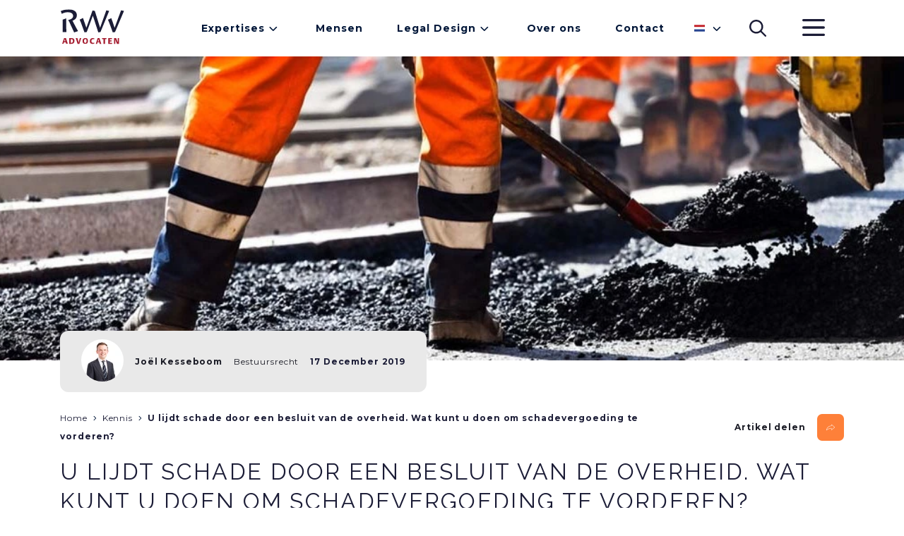

--- FILE ---
content_type: text/html;charset=UTF-8
request_url: https://rwv.nl/kennis/u-lijdt-schade-door-een-besluit-van-de-overheid-wat-kunt-u-doen-om-schadevergoeding-te-vorderen
body_size: 19463
content:
<!DOCTYPE html><html lang="nl" data-nodetype="article" data-context="Production/Live">
<!--
This website is powered by Neos, the Open Source Content Application Platform licensed under the GNU/GPL.
Neos is based on Flow, a powerful PHP application framework licensed under the MIT license.

More information and contribution opportunities at https://www.neos.io
-->
<head><script>;var KD_GDPR_CC={apiUrl:'https://rwv.nl/api/kd-gdpr-cc?siteNode=%2Fsites%2Frwvnl%40live%3Blanguage%3Dnl',cookieName:'KD_GDPR_CC',cookieLifetime:'365',cookieDomainName:'',versionTimestamp:1673308800000,decisionTtl:31536000000,dimensionsIdentifier:'nl',hideBeforeInteraction:!0,documentNodeDisabled:!1,acceptConfiguration:{'parameterAccept':{'acceptAll':[],'acceptNecessary':[]}},gtmConsentKeys:[]};</script><script>;window.dataLayer=window.dataLayer||[];if(typeof gtag!='function'){function gtag(){dataLayer.push(arguments)}};let gtmConsentDefaults={};[].slice.call(KD_GDPR_CC.gtmConsentKeys).forEach(function(t){gtmConsentDefaults[t]='denied'});gtag('consent','default',gtmConsentDefaults);gtag('js',new Date());</script><meta charset="UTF-8" /><title>U lijdt schade door een besluit van de overheid. Wat kunt u doen om schadevergoeding te vorderen? - 12 - 2019 - Kennis | RWV Advocaten</title><meta name="viewport" content="width=device-width, initial-scale=1.0, maximum-scale=1.0, user-scalable=no" /><style>.is--flexbox{-moz-box-align:center;-moz-box-pack:justify;align-items:center;-moz-box-sizing:border-box;box-sizing:border-box;display:-moz-box;display:flex;justify-content:space-between;padding:24px 0;width:100%}.is--orange{color:#fe8039}.is--small{font-size:11px}input:not([type=button]),select,textarea{font-family:Montserrat,sans-serif}.Footer form,main form{max-width:100%}.Footer form fieldset,main form fieldset{border:none;margin:0;padding:0}.Footer form fieldset .clearfix label,main form fieldset .clearfix label{display:none}.Footer form fieldset .clearfix.file>label,main form fieldset .clearfix.file>label{display:block;font-size:18px;font-weight:700;margin:1rem 0 .5rem}.Footer form fieldset .clearfix.select,main form fieldset .clearfix.select{cursor:pointer;font-size:14px}.Footer form fieldset .clearfix.select>label,main form fieldset .clearfix.select>label{font-size:18px;font-weight:700;margin-top:1rem}.Footer form fieldset .clearfix.select label,main form fieldset .clearfix.select label{display:block}.Footer form fieldset .clearfix.select--checkbox,main form fieldset .clearfix.select--checkbox{-moz-box-align:center;align-items:center;display:-moz-box;display:flex}.Footer form fieldset .clearfix.select--checkbox label,main form fieldset .clearfix.select--checkbox label{-moz-box-ordinal-group:3;display:block;font-size:14px;font-weight:400;margin-right:1rem;order:2}.Footer form fieldset .clearfix.select .inputs-list label,main form fieldset .clearfix.select .inputs-list label{-moz-box-align:center;align-items:center;display:-moz-box;display:flex}.Footer form fieldset .clearfix.select .inputs-list label :first-child,main form fieldset .clearfix.select .inputs-list label :first-child{margin-right:1rem}.Footer form fieldset>h2,main form fieldset>h2{font-size:18px;font-weight:700;line-height:30px;margin-bottom:0;text-transform:none}.Footer form fieldset>h2:after,main form fieldset>h2:after{display:none}.Footer form fieldset>p,main form fieldset>p{font-size:14px;line-height:26px}.Footer form input[type=date],.Footer form input[type=email],.Footer form input[type=text],.Footer form select,.Footer form textarea,main form input[type=date],main form input[type=email],main form input[type=text],main form select,main form textarea{-moz-box-align:center;align-items:center;background:#fff;border:1px solid rgba(26,27,37,.2);border-radius:12px;-moz-box-sizing:border-box;box-sizing:border-box;color:#1a1b25;display:-moz-box;display:flex;font-size:14px;height:55px;line-height:26px;margin-bottom:1rem;padding:0 1rem;width:100%}.Footer form input[type=date]:-ms-input-placeholder,.Footer form input[type=email]:-ms-input-placeholder,.Footer form input[type=text]:-ms-input-placeholder,.Footer form select:-ms-input-placeholder,.Footer form textarea:-ms-input-placeholder,main form input[type=date]:-ms-input-placeholder,main form input[type=email]:-ms-input-placeholder,main form input[type=text]:-ms-input-placeholder,main form select:-ms-input-placeholder,main form textarea:-ms-input-placeholder{color:rgba(26,27,37,.5)}.Footer form input[type=date]::-ms-input-placeholder,.Footer form input[type=email]::-ms-input-placeholder,.Footer form input[type=text]::-ms-input-placeholder,.Footer form select::-ms-input-placeholder,.Footer form textarea::-ms-input-placeholder,main form input[type=date]::-ms-input-placeholder,main form input[type=email]::-ms-input-placeholder,main form input[type=text]::-ms-input-placeholder,main form select::-ms-input-placeholder,main form textarea::-ms-input-placeholder{color:rgba(26,27,37,.5)}.Footer form input[type=date]::placeholder,.Footer form input[type=email]::placeholder,.Footer form input[type=text]::placeholder,.Footer form select::placeholder,.Footer form textarea::placeholder,main form input[type=date]::placeholder,main form input[type=email]::placeholder,main form input[type=text]::placeholder,main form select::placeholder,main form textarea::placeholder{color:rgba(26,27,37,.5)}.Footer form input[type=date]:focus,.Footer form input[type=email]:focus,.Footer form input[type=text]:focus,.Footer form select:focus,.Footer form textarea:focus,main form input[type=date]:focus,main form input[type=email]:focus,main form input[type=text]:focus,main form select:focus,main form textarea:focus{outline:none}.Footer form input[type=file],main form input[type=file]{font-size:14px;line-height:26px;width:100%}.Footer form input[type=file]::-webkit-file-upload-button,main form input[type=file]::-webkit-file-upload-button{background:#d3d3d3;border:1px solid #606168;border-radius:12px;color:#606168;font-size:14px;margin-right:2rem;min-width:180px;padding:1rem;text-align:center}.Footer form input[type=checkbox],.Footer form input[type=radio],main form input[type=checkbox],main form input[type=radio]{-webkit-appearance:none;-moz-appearance:none;appearance:none;background:#fff;border:2px solid #fe8039;border-radius:50%;height:2rem;width:2rem}.Footer form input[type=checkbox]:checked,.Footer form input[type=radio]:checked,main form input[type=checkbox]:checked,main form input[type=radio]:checked{background:#fe8039}.Footer form textarea,main form textarea{min-height:10rem;padding:1rem}.Footer form ul,main form ul{list-style:none;padding:0}.Footer form .error,main form .error{color:#a51e31;position:relative}.Footer form .error input[type=email],.Footer form .error input[type=text],.Footer form .error textarea,main form .error input[type=email],main form .error input[type=text],main form .error textarea{border-color:#a51e31}.Footer form .help-inline,main form .help-inline{background:#fff;border-radius:5px;font-size:12px;padding:5px;position:absolute;right:1rem;top:1rem}.intersectable{opacity:0;-moz-transform:translateY(100px);transform:translateY(100px);-moz-transition:all .75s ease-in;transition:all .75s ease-in}.intersectable.is--intersecting{opacity:1;-moz-transform:translateY(0);transform:translateY(0)}.Menu--content .Menu-items{-moz-box-orient:vertical;-moz-box-direction:normal;display:-moz-box;display:flex;flex-direction:column}.Menu--content .Menu-item{text-decoration:none}.Menu--content .Menu-item:hover{text-decoration:underline}.Menu--main{display:none}@media (min-width:1024px){.Menu--main{margin-left:auto}.Menu--main,.Menu--main .Menu-item,.Menu--main .Menu-items{display:-moz-box;display:flex}.Menu--main .Menu-item{-moz-box-align:center;align-items:center;background:#fff;color:#011638;font-size:14px;font-weight:700;padding:24px;position:relative;text-decoration:none}.Menu--main .Menu-item:before{background:#fe8039;border-radius:1px;content:"";display:block;height:2px;position:absolute;top:48px;-moz-transition:all .5s ease-in-out;transition:all .5s ease-in-out;width:0}.Menu--main .Menu-item.is--hovered:before{width:-moz-calc(100% - 48px);width:calc(100% - 48px)}.Menu--main .Menu-item.is--hovered.has--sub:before{width:-moz-calc(100% - 72px);width:calc(100% - 72px)}.Menu--main .Menu-item.is--hovered .Menu-sub{max-height:100vh}.Menu--main .Menu-item.is--hovered.has--sub:after{-moz-transform:rotate(180deg);transform:rotate(180deg)}.Menu--main .Menu-item.has--sub:after{background:url(/_Resources/Static/Packages/Etopia.RwvNl/images/Carrot.947cdf85.svg) 50% no-repeat;background-size:auto;content:"";display:inline-block;height:24px;-moz-transition:all .5s ease-in-out;transition:all .5s ease-in-out;width:24px}.Menu--main .Menu-item a{color:#011638;text-decoration:none}.Menu--main .Menu-sub{-moz-box-orient:vertical;-moz-box-direction:normal;display:-moz-box;display:flex;flex-direction:column;max-height:0;min-width:200px;overflow:hidden;position:absolute;top:76px;-moz-transition:all 1s ease-in-out;transition:all 1s ease-in-out;width:-webkit-max-content;width:-moz-max-content;width:max-content;z-index:30}.Menu--main .Menu-sub .Menu-item{background:#f0f0f0;border-bottom:2px solid #fff;font-weight:400;padding:12px 24px;position:relative;-moz-transition:all .2s ease-in-out;transition:all .2s ease-in-out}.Menu--main .Menu-sub .Menu-item:last-child{border-bottom:none}.Menu--main .Menu-sub .Menu-item:after{background:#fe8039;border-radius:1px;bottom:6px;content:"";display:block;height:2px;position:absolute;-moz-transition:all .5s ease-in-out;transition:all .5s ease-in-out;width:0}.Menu--main .Menu-sub .Menu-item:active,.Menu--main .Menu-sub .Menu-item:hover{background:#dadada}.Menu--main .Menu-sub .Menu-item:active:after,.Menu--main .Menu-sub .Menu-item:hover:after{width:80px}}.Menu--language{-moz-box-align:center;-moz-box-pack:end;align-items:center;display:-moz-box;display:flex;justify-content:flex-end;margin:0 12px;position:relative;width:48px}.Menu--language:after{background:url(/_Resources/Static/Packages/Etopia.RwvNl/images/Carrot.947cdf85.svg) 50% no-repeat;background-size:auto;content:"";display:inline-block;height:24px;margin-left:28px;width:24px}.Menu--language .Menu-items,.Menu--language:after{-moz-transition:all .5s ease-in-out;transition:all .5s ease-in-out}.Menu--language .Menu-items{-moz-box-orient:vertical;-moz-box-direction:normal;display:-moz-box;display:flex;flex-direction:column;left:-6px;max-height:36px;overflow:hidden;position:absolute;top:-10px}.Menu--language .Menu-item{-moz-box-ordinal-group:2;background:#fff;order:1;padding:12px;z-index:10}.Menu--language .Menu-item.is--active{-moz-box-ordinal-group:1;order:0}.Menu--language .Menu-item-label{display:none}.Menu--language .Icon.Icon--flag{padding:0}.Menu--language .Icon.Icon--flag svg{height:10px;width:15px}.Menu--language.is--hovered:after{-moz-transform:rotate(180deg);transform:rotate(180deg)}.Menu--language.is--hovered .Menu-items{max-height:100vh}.Menu--language-mobile .Menu-items{-moz-box-orient:horizontal!important;-moz-box-direction:normal!important;flex-direction:row!important}.Menu--language-mobile .Menu-items .Menu-item{border-width:0!important;color:#1b1c36;display:-moz-box;display:flex;font-size:14px;font-weight:700;overflow:hidden;padding:0!important;text-decoration:none;-moz-transition:height 1s ease-in-out;transition:height 1s ease-in-out}.Menu--language-mobile .Menu-items .Menu-item svg{height:10px;width:15px}.Menu--language-mobile .Menu-items .Menu-item:before{display:none}.Menu--language-mobile .Menu-items .Menu-item.is--hovered{background:#c8c8c8}.Menu--language-mobile .Menu-item-label{display:block;margin-left:6px}@media (min-width:1024px){.Menu--language-mobile{display:none}}.Icon--menu{padding:24px 0}.Icon--menu svg{width:38px}.Icon--menu rect{-moz-transition:all .5s ease-in-out;transition:all .5s ease-in-out}.Icon--menu.is--active #menu-topline{-moz-transform:rotate(45deg);transform:rotate(45deg)}.Icon--menu.is--active #menu-centerline{-moz-transform:translateX(-200%);transform:translateX(-200%)}.Icon--menu.is--active #menu-bottomline{-moz-transform:rotate(-45deg);transform:rotate(-45deg);-moz-transform-origin:0 100%;transform-origin:0 100%}.Menu--secondary{-moz-box-align:center;align-items:center;display:-moz-box;display:flex;height:0;left:0;overflow:hidden;position:fixed;top:80px;-moz-transition:all .5s ease-in-out;transition:all .5s ease-in-out;width:100%;z-index:200}.Menu--secondary.is--active{height:100%}.Menu--secondary .Menu-items{-moz-box-orient:vertical;-moz-box-direction:normal;background:#e9e9e9;display:-moz-box;display:flex;flex-direction:column;height:100%;width:100%}.Menu--secondary .Menu-item{color:#1b1c36;font-size:14px;font-weight:700;position:relative;text-decoration:none}.Menu--secondary .Menu-item.has--sub:after{background:url(/_Resources/Static/Packages/Etopia.RwvNl/images/Carrot.947cdf85.svg) 50% no-repeat;background-size:auto;content:"";display:inline-block;height:24px;position:absolute;right:48px;top:12px;-moz-transition:all .5s ease-in-out;transition:all .5s ease-in-out;width:24px}.Menu--secondary .Menu-item.has--sub>a{color:#1b1c36;display:block;text-decoration:none}.Menu--secondary .Menu-item.has--sub>a,.Menu--secondary .Menu-item:not(.has--sub){border-bottom:2px solid #f7f7f7;padding:16px}.Menu--secondary .Menu-item:before{background:#fe8039;border-radius:1px;content:"";display:block;height:2px;left:16px;position:absolute;top:36px;-moz-transition:all .5s ease-in-out;transition:all .5s ease-in-out;width:0}.Menu--secondary .Menu-item.is--hovered:before{width:80px}.Menu--secondary .Menu-item.is--hovered .Menu-sub{max-height:100vh;overflow:auto}.Menu--secondary .Menu-item.is--hovered.has--sub:after{-moz-transform:rotate(180deg);transform:rotate(180deg)}.Menu--secondary .Menu-sub{-moz-box-orient:vertical;-moz-box-direction:normal;display:-moz-box;display:flex;flex-direction:column;max-height:0;overflow:hidden;-moz-transition:all 1s ease-in-out;transition:all 1s ease-in-out}.Menu--secondary .Menu-sub .Menu-item{font-weight:300}.Menu--secondary .Menu-sub .Menu-item:active,.Menu--secondary .Menu-sub .Menu-item:hover{background:#c8c8c8}.Menu--secondary .Menu-sub .Menu-item:active:before,.Menu--secondary .Menu-sub .Menu-item:hover:before{width:80px}@media (min-width:1024px){.Menu--secondary{background:rgba(26,27,37,.5);display:grid;gap:30px;grid-template-columns:1fr repeat(12,minmax(1rem,65px)) 1fr;z-index:200}.Menu--secondary .Menu-items{grid-column:10/span 4;margin-right:-30px;text-align:right;-moz-transform:translateX(100%);transform:translateX(100%);-moz-transition:transform 1s ease-in,-moz-transform 1s ease-in;transition:transform 1s ease-in;transition:transform 1s ease-in,-moz-transform 1s ease-in;width:auto}.Menu--secondary .Menu-items.is--shown{-moz-transform:translateX(0);transform:translateX(0)}.Menu--secondary .Menu-filler{background:#e9e9e9;grid-column:14;height:100%}.Menu--secondary .Menu-item{font-size:32px;padding:26px 56px}.Menu--secondary .Menu-item:first-child{margin-top:30px}.Menu--secondary .Menu-item:last-child{margin-bottom:30px}.Menu--secondary .Menu-item:active,.Menu--secondary .Menu-item:hover{background:#dadada}.Menu--secondary .Menu-item:active:before,.Menu--secondary .Menu-item:hover:before{width:100px}.Menu--secondary .Menu-item:before{left:auto;right:56px;top:70px}.Menu--secondary .Menu-item.has--sub>a{border:none;padding:0}.Menu--secondary .Menu-item:not(.has--sub){border:none;padding:26px 56px}.Menu--secondary .Menu-item.has--sub:after,.Menu--secondary .Menu-sub{display:none}}.Header-container .Search-bar{background:#f0f0f0;border-radius:0 0 12px 12px;-moz-box-sizing:border-box;box-sizing:border-box;left:12px;padding:18px;position:absolute;top:0;-moz-transform:translateY(-100%);transform:translateY(-100%);-moz-transition:transform 1s ease-in-out,-moz-transform 1s ease-in-out;transition:transform 1s ease-in-out;transition:transform 1s ease-in-out,-moz-transform 1s ease-in-out;width:-moz-calc(100% - 24px);width:calc(100% - 24px)}.Header-container .Search-bar.is--active{-moz-transform:translateY(0);transform:translateY(0)}.Header-container .Search-bar .Search-help{color:#1a1b25;float:right;font-size:12px;margin-right:6px;opacity:.25;position:relative;right:24px;top:-28px}@media (min-width:1024px){.Header-container .Search-bar{left:-moz-calc(50% - 360px);left:calc(50% - 360px);width:720px;z-index:20}}.Header-container .Search-bar--mobile{background:inherit;border-bottom:2px solid #f7f7f7;border-radius:0;left:auto;padding:18px 12px;position:relative;top:auto;-moz-transform:initial;transform:none;width:100%}.Header-container .Search-bar--mobile:after{background:url(/_Resources/Static/Packages/Etopia.RwvNl/images/Search.cdea2fba.svg) 50% no-repeat;content:"";display:block;height:24px;position:absolute;right:48px;top:32px;width:24px}.Header-container .Search-bar--mobile .Search-box{border:1px solid #dadada;font-size:14px;padding:12px}.Header-container .Search-bar--mobile .Search-help{display:none}@media (min-width:1024px){.Header-container .Search-bar--mobile{display:none}}.Search-bar .Search-box{border:2px solid #e9e9e9;border-radius:6px;font-size:14px;line-height:24px;outline:none;padding:.5rem 1.5rem;width:100%}.Header{background:#fff;display:grid;grid-template-columns:12px minmax(320px,1110px) 12px}.Header-container{-moz-box-align:center;-moz-box-pack:justify;align-items:center;display:-moz-box;display:flex;grid-column:2;justify-content:space-between;max-width:1110px}.Header .Logo{padding:13px 0}.Header .Icon{padding:24px}.Header .Icon--search,.Header .Menu--language{display:none}@media (min-width:1024px){.Header{grid-template-columns:1fr minmax(320px,1110px) 1fr}.Header .Icon--search,.Header .Menu--language{display:-moz-box;display:flex}}.ContactButton{bottom:1rem;position:fixed;right:0;width:auto}.ContactButton .is--hidden{display:none}.ContactButton.has-recaptcha{bottom:0;right:5rem}.ContactButton.has-recaptcha .ContactButton-flyout{bottom:0}.ContactButton-flyout{-moz-box-orient:vertical;-moz-box-direction:normal;background:#f7f7f7;border-radius:.75rem;bottom:1rem;display:-moz-box;display:flex;flex-direction:column;padding-bottom:6rem;position:fixed;right:.25rem;-moz-transform:translateY(100vw);transform:translateY(100vw);-moz-transition:all .2s ease-in-out;transition:all .2s ease-in-out;z-index:1}.ContactButton-flyout.is--active{-moz-transform:translateY(0);transform:translateY(0)}.ContactButton-flyout h4{padding:.5rem 2rem}.ContactButton-flyout a{-moz-box-align:center;align-items:center;display:-moz-box;display:flex;padding:.5rem 3rem .5rem 2rem;text-decoration:none;-moz-transition:all .2s ease-in-out;transition:all .2s ease-in-out}.ContactButton-flyout a svg{margin-right:1rem}.ContactButton-flyout a:hover{background:#f0f0f0}.ContactButton .Button{bottom:1rem;cursor:pointer;position:absolute;right:1rem;z-index:10}.ContactButton .Button.is--active{background:#1a1b25}.ContactButton .Button .Icon{margin-left:.5rem}.ContactButton .Button .Icon svg{height:1.25rem}.ContactButton .Button .Icon-Close svg{margin-top:2px}html{font-family:Montserrat,sans-serif;font-weight:400;max-width:100%;min-height:100vh;overflow-x:hidden;scroll-behavior:smooth;scrollbar-color:rgba(26,27,37,.4) transparent}html::-webkit-scrollbar{height:10px;width:10px}html::-webkit-scrollbar-thumb{background:rgba(26,27,37,.4);border-radius:5px;margin:1px}html::-webkit-scrollbar-track{background:transparent}body{-moz-box-orient:vertical;-moz-box-direction:normal;background:#fff;color:#1b1c36;display:-moz-box;display:flex;flex-direction:column;height:auto;letter-spacing:1px;margin:0;max-width:100%;min-height:100vh;overflow-x:hidden;width:100vw}main{margin-bottom:60px}.main-content,main>article{-moz-box-flex:1;-moz-column-gap:30px;column-gap:30px;display:grid;flex:1;grid-auto-flow:dense;grid-template-columns:1fr repeat(4,minmax(3rem,65px)) 1fr;margin-top:.5px}@media (min-width:1024px){.main-content,main>article{grid-template-columns:1fr repeat(12,minmax(1rem,65px)) 1fr}}.main-content{grid-column:1/-1}p{margin-top:0}a{color:#1a1b25;text-decoration:underline}a:hover{text-decoration:none}button{background:none;border:none;cursor:pointer;margin:0}img,picture{height:auto;pointer-events:none;width:100%}.Page.is--fixed{position:fixed}.Page-title{grid-column:2/span 4;grid-row:1;margin-top:2.5rem}@media (min-width:1024px){.Page-title{grid-column:2/span 12}}.Error{background:#fe8039;color:#fff;font-size:small;padding:1rem;position:absolute;text-align:center;top:0;width:100%}</style><link rel="preconnect" href="https://fonts.googleapis.com" /><link rel="preconnect" href="https://fonts.gstatic.com" crossorigin /><link href="https://fonts.googleapis.com/css2?family=Montserrat:wght@300;400;700&amp;family=Raleway:wght@400;700&amp;display=swap" rel="stylesheet" /><link rel="stylesheet" media="screen" href="https://rwv.nl/_Resources/Static/Packages/Etopia.RwvNl/css/component.template.abstract.knowledge.css?bust=659e4c36" /><link rel="stylesheet" media="screen" href="https://rwv.nl/_Resources/Static/Packages/Etopia.RwvNl/css/component.organism.breadcrumbs.css?bust=c0d0d72c" /><link rel="stylesheet" media="screen" href="https://rwv.nl/_Resources/Static/Packages/Etopia.RwvNl/css/component.molecule.headline.css?bust=7d629b0e" /><link rel="stylesheet" media="screen" href="https://rwv.nl/_Resources/Static/Packages/Etopia.RwvNl/css/component.molecule.hero.css?bust=028d8bc0" /><link rel="stylesheet" media="screen" href="https://rwv.nl/_Resources/Static/Packages/Etopia.RwvNl/css/component.molecule.text.css?bust=08c60104" /><link rel="stylesheet" media="screen" href="https://rwv.nl/_Resources/Static/Packages/Etopia.RwvNl/css/component.molecule.image.css?bust=2baaca9b" /><link rel="stylesheet" media="screen" href="https://rwv.nl/_Resources/Static/Packages/Etopia.RwvNl/css/component.molecule.footersection.css?bust=1780efb4" /><link rel="stylesheet" media="screen" href="https://rwv.nl/_Resources/Static/Packages/Etopia.RwvNl/css/component.molecule.menu.css?bust=5b531025" /><link rel="stylesheet" media="screen" href="https://rwv.nl/_Resources/Static/Packages/Etopia.RwvNl/css/component.organism.footer.css?bust=29bbceab" /><link rel="stylesheet" href="https://rwv.nl/_Resources/Static/Packages/Lala.ListStyle/ListStyles.css?bust=e9be80db" media="all" /><link rel="apple-touch-icon" sizes="180x180" href="https://rwv.nl/_Resources/Static/Packages/Etopia.RwvNl/favicon/apple-touch-icon.png?bust=c925b78f" /><link rel="icon" type="image/png" sizes="32x32" href="https://rwv.nl/_Resources/Static/Packages/Etopia.RwvNl/favicon/favicon-32x32.png?bust=91f33515" /><link rel="icon" type="image/png" sizes="16x16" href="https://rwv.nl/_Resources/Static/Packages/Etopia.RwvNl/favicon/favicon-16x16.png?bust=94f4a77e" /><link rel="manifest" href="https://rwv.nl/_Resources/Static/Packages/Etopia.RwvNl/favicon/site.webmanifest?bust=4a9ead79" /><meta name="msapplication-TileColor" content="#da532c" /><meta name="theme-color" content="#ffffff" /><meta name="description" content="Wanneer u schade lijdt door een besluit van de overheid, kunt u hiervoor schadevergoeding vorderen van de overheid. " /><meta name="keywords" content="schadevergoeding, planschade, materiële schade, bezwaarschrift gemeente, planschadeovereenkomst, schadevergoeding wet, planschade vrij uitzicht, planschade indienen, egalite beginsel, schade uitkering, bezwaarschrift gemeente voorbeeld " /><meta name="robots" content="index,follow" /><link rel="canonical" href="https://rwv.nl/kennis/u-lijdt-schade-door-een-besluit-van-de-overheid-wat-kunt-u-doen-om-schadevergoeding-te-vorderen" /><link rel="alternate" hreflang="x-default" href="https://rwv.nl/kennis/u-lijdt-schade-door-een-besluit-van-de-overheid-wat-kunt-u-doen-om-schadevergoeding-te-vorderen" /><link rel="alternate" hreflang="nl" href="https://rwv.nl/kennis/u-lijdt-schade-door-een-besluit-van-de-overheid-wat-kunt-u-doen-om-schadevergoeding-te-vorderen" /><meta name="twitter:card" content="summary" /><meta name="twitter:title" content="U lijdt schade door een besluit van de overheid. Wat kunt u doen om schadevergoeding te vorderen?" /><meta name="twitter:description" content="Wat kunt u doen als u door de aanleg van een nieuwe weg schade lijdt? Schadevergoeding vorderen!" /><meta name="twitter:url" content="https://rwv.nl/kennis/u-lijdt-schade-door-een-besluit-van-de-overheid-wat-kunt-u-doen-om-schadevergoeding-te-vorderen" /><meta name="twitter:image" content="https://rwv.nl/_Resources/Persistent/e/3/7/3/e373e8351e35e7ad04e1fd48ce76849c700bc11c/RWV_nieuweweg_sm.jpg" /><meta property="og:type" content="article" /><meta property="og:title" content="U lijdt schade door een besluit van de overheid. Wat kunt u doen om schadevergoeding te vorderen?" /><meta property="og:site_name" content="Advocatenkantoor RWV | Advocaat in Leiden" /><meta property="og:locale" content="nl" /><meta property="og:description" content="Wat kunt u doen als u door de aanleg van een nieuwe weg schade lijdt? Schadevergoeding vorderen!" /><meta property="og:url" content="https://rwv.nl/kennis/u-lijdt-schade-door-een-besluit-van-de-overheid-wat-kunt-u-doen-om-schadevergoeding-te-vorderen" /><meta property="og:image" content="https://rwv.nl/_Resources/Persistent/e/3/7/3/e373e8351e35e7ad04e1fd48ce76849c700bc11c/RWV_nieuweweg_sm.jpg" /><meta property="og:image:width" content="500" /><meta property="og:image:height" content="334" /><meta property="og:image:alt" content="RWV_nieuweweg_sm.jpg" /><script type="application/ld+json">{"@context":"http:\/\/schema.org\/","@type":"BreadcrumbList","itemListElement":[{"@type":"ListItem","position":1,"name":"Home","item":"https:\/\/rwv.nl\/"},{"@type":"ListItem","position":2,"name":"Kennis","item":"https:\/\/rwv.nl\/kennis"},{"@type":"ListItem","position":3,"name":"U lijdt schade door een besluit van de overheid. Wat kunt u doen om schadevergoeding te vorderen?","item":"https:\/\/rwv.nl\/kennis\/u-lijdt-schade-door-een-besluit-van-de-overheid-wat-kunt-u-doen-om-schadevergoeding-te-vorderen"}]}</script><!-- Google Tag Manager --><script>(function(t,n,r,e,m){t[e]=t[e]||[];t[e].push({'gtm.start':new Date().getTime(),event:'gtm.js'});var g=n.getElementsByTagName(r)[0],a=n.createElement(r),s=e!='dataLayer'?'&l='+e:'';a.async=!0;a.src='https://www.googletagmanager.com/gtm.js?id='+m+s;g.parentNode.insertBefore(a,g)})(window,document,'script','dataLayer','GTM-WPSS8G');</script><!-- End Google Tag Manager --></head><body class="Page Page--article Article"><!-- Google Tag Manager (noscript) --><noscript><iframe src='https://www.googletagmanager.com/ns.html?id=GTM-WPSS8G' height='0' width='0' style='display:none;visibility:hidden'></iframe></noscript><!-- End Google Tag Manager (noscript) --><header class="Header"><div class="Header-container"><a class="Logo" href="/" title="Home"><?xml version="1.0" encoding="UTF-8"?><svg width="92px" height="50px" viewBox="0 0 92 50" version="1.1" xmlns="http://www.w3.org/2000/svg" xmlns:xlink="http://www.w3.org/1999/xlink"><title>Logo</title><defs><polygon id="path-1" points="0.189391304 0.0735240275 8.0793913 0.0735240275 8.0793913 8.4286804 0.189391304 8.4286804"></polygon><polygon id="path-3" points="0 0.335202136 24.6278478 0.335202136 24.6278478 33.0110564 0 33.0110564"></polygon></defs><g id="Homepage-Desktop" stroke="none" stroke-width="1" fill="none" fill-rule="evenodd"><g id="0.0-||-RWV---Homepage" transform="translate(-85.000000, -13.000000)"><g id="Logo" transform="translate(85.348121, 13.000000)"><path d="M5.35035882,41 L2.65187944,49 L4.6097052,49 L5.17158036,46.9370787 L7.70270697,46.9370787 L8.28743351,49 L10.6518794,49 L8.02531471,41 L5.35035882,41 Z M6.40085029,42.3926164 L7.30818458,45.588764 L5.52913728,45.588764 L6.40085029,42.3926164 Z" id="Fill-1" fill="#A51E31"></path><g id="Group-28" transform="translate(0.651879, 0.000000)"><path d="M16.3233261,42.7977918 C15.9522391,42.5572502 15.6052826,42.4762052 14.8285435,42.4762052 L14.2957174,42.4762052 L14.2957174,47.7194928 L14.8983261,47.7194928 C16.4622391,47.7194928 17.2383261,46.8364264 17.2383261,45.0508429 C17.2383261,43.9311251 16.9487609,43.2211709 16.3233261,42.7977918 M17.3889783,48.7147254 C16.7407174,49.0337185 16.1381087,49.1381045 14.7939783,49.1381045 L12.1174565,49.1381045 L12.1174565,41.0582418 L14.8285435,41.0582418 C16.4739783,41.0582418 16.9839783,41.1379901 17.6791957,41.515984 C18.8609348,42.1682342 19.4400652,43.3015675 19.4400652,44.9723913 C19.4400652,46.722315 18.7102826,48.0624752 17.3889783,48.7147254" id="Fill-2" fill="#A51E31"></path><polygon id="Fill-4" fill="#A51E31" points="26.4138261 49.1381045 23.8188261 49.1381045 21.2694783 41.0575934 23.6564348 41.0575934 25.3827391 47.4212471 27.0281739 41.0575934 29.0323043 41.0575934"></polygon><g id="Group-8" transform="translate(30.652174, 40.846682)"><mask id="mask-2" fill="white"><use xlink:href="#path-1"></use></mask><g id="Clip-7"></g><path d="M4.17482609,1.5615103 C2.98134783,1.5615103 2.40221739,2.45430206 2.40221739,4.26257818 C2.40221739,6.11688787 2.92330435,6.94095347 4.09395652,6.94095347 C5.27569565,6.94095347 5.86656522,6.04816171 5.86656522,4.23988558 C5.86656522,2.3855759 5.34482609,1.5615103 4.17482609,1.5615103 M4.12852174,8.42893974 C1.59091304,8.42893974 0.189391304,6.97531655 0.189391304,4.34297483 C0.189391304,1.67627002 1.66069565,0.0735240275 4.13830435,0.0735240275 C6.70069565,0.0735240275 8.0793913,1.50445461 8.0793913,4.15948894 C8.0793913,6.82619375 6.59634783,8.42893974 4.12852174,8.42893974" id="Fill-6" fill="#A51E31" mask="url(#mask-2)"></path></g><path d="M45.0003261,49.2301068 C42.4744565,49.2301068 41.1538043,47.8912433 41.1538043,45.3159573 C41.1538043,42.637582 42.7294565,40.9667582 45.2651087,40.9667582 C45.7751087,40.9667582 46.286413,41.058177 47.4551087,41.3544775 L47.4551087,42.6479558 C46.991413,42.5448665 46.5642391,42.5001297 46.1109783,42.5001297 C44.1994565,42.5001297 43.3653261,43.3118764 43.3653261,45.178505 C43.3653261,46.8726697 44.2111957,47.6967353 45.9375,47.6967353 C46.4240217,47.6967353 46.9470652,47.6390313 47.4551087,47.5346453 L47.4551087,48.8508162 C46.1227174,49.1484134 45.5781522,49.2301068 45.0003261,49.2301068" id="Fill-9" fill="#A51E31"></path><path d="M53.283,42.4654424 L52.4371304,45.6929786 L54.1621304,45.6929786 L53.283,42.4654424 Z M55.1123478,49.1377155 L54.5456087,47.0551831 L52.0882174,47.0551831 L51.5436522,49.1377155 L49.6451739,49.1377155 L52.2636522,41.0591495 L54.8586522,41.0591495 L57.4060435,49.1377155 L55.1123478,49.1377155 Z" id="Fill-11" fill="#A51E31"></path><polygon id="Fill-13" fill="#A51E31" points="62.7503478 42.4764645 62.7503478 49.1377155 60.572087 49.1377155 60.572087 42.4764645 58.4968696 42.4764645 58.4968696 41.0585011 64.8229565 41.0585011 64.8229565 42.4764645"></polygon><polygon id="Fill-15" fill="#A51E31" points="67.3007609 49.1381045 67.3007609 41.0575934 72.5390217 41.0575934 72.5390217 42.4768535 69.4803261 42.4768535 69.4803261 44.2741076 71.8770652 44.2741076 71.8770652 45.6933677 69.4803261 45.6933677 69.4803261 47.7188444 72.7346739 47.7188444 72.7346739 49.1381045"></polygon><polygon id="Fill-17" fill="#A51E31" points="79.5951522 49.1381045 77.1736304 42.9462662 77.1736304 49.1381045 75.4701522 49.1381045 75.4701522 41.0575934 78.4251522 41.0575934 80.8003696 47.1353204 80.8003696 41.0575934 82.5018913 41.0575934 82.5018913 49.1381045"></polygon><polygon id="Fill-19" fill="#1B1C36" points="76.2871957 26.3601793 71.6150217 12.6830244 66.8835 14.9808124 68.7330652 19.3941991 73.719587 32.9442754 76.8806739 32.417807 89.5719783 2.52257437 85.4358913 1.64599161"></polygon><polygon id="Fill-21" fill="#1B1C36" points="55.6953913 26.3601793 48.2775652 2.52257437 45.0088696 1.82169718 43.671913 5.68008772 36.2684348 26.3070137 31.5238696 12.5241762 26.7923478 14.8206674 28.6953913 19.3799352 33.6356087 32.8852746 36.8188696 32.3931693 45.4882174 9.23828757 53.2099565 32.9442754 56.2660435 32.417807 68.5458261 2.52257437 64.5473478 1.64599161"></polygon><g id="Group-25"><mask id="mask-4" fill="white"><use xlink:href="#path-3"></use></mask><g id="Clip-24"></g><path d="M1.50763043,6.60140732 L-0.000195652174,2.70411518 C3.79023913,1.11174294 7.12415217,0.335007628 11.402413,0.335007628 C18.2711087,0.335007628 22.8363261,3.43092677 22.8363261,8.56399314 C22.8363261,12.3627346 20.5713261,14.9017124 16.6204565,16.3767315 L22.8506739,28.2358848 L24.6278478,31.0484706 L18.992413,33.0110564 L12.1654565,18.1123913 L10.5461087,15.3769603 C14.8941522,14.3739474 17.5165435,12.770553 17.5165435,9.67333715 C17.5165435,7.34248284 16.0798043,4.34252098 9.90176087,4.34252098 C7.13132609,4.34252098 4.36480435,5.04663997 1.50763043,6.60140732" id="Fill-23" fill="#1B1C36" mask="url(#mask-4)"></path></g><polygon id="Fill-26" fill="#1B1C36" points="7.85804348 12.9680435 7.87565217 28.1857018 8.00413043 32.5024828 2.66608696 32.5024828 2.85130435 27.844016 2.86173913 17.9279977 2.77434783 14.8625515"></polygon></g></g></g></g></svg></a><nav class="Menu Menu--main"><span class="Menu-items"><span class="Menu-item has--sub"><a href="/expertises">Expertises</a><nav class="Menu-sub"><a href="/expertises/aansprakelijkheidsrecht" class="Menu-item">Aansprakelijkheidsrecht</a><a href="/expertises/arbeidsrecht" class="Menu-item">Arbeidsrecht</a><a href="/expertises/bestuursrecht" class="Menu-item">Bestuursrecht</a><a href="/expertises/erfrecht" class="Menu-item">Erfrecht</a><a href="/expertises/familierecht" class="Menu-item">Familierecht</a><a href="/expertises/financieel-recht" class="Menu-item">Financieel recht</a><a href="/expertises/insolventierecht" class="Menu-item">Insolventierecht</a><a href="/expertises/intellectueel-eigendomsrecht" class="Menu-item">Intellectueel eigendomsrecht</a><a href="/expertises/letselschade" class="Menu-item">Letselschade</a><a href="/expertises/ondernemingsrecht" class="Menu-item">Ondernemingsrecht</a><a href="/expertises/pensioenrecht" class="Menu-item">Pensioenrecht</a><a href="/expertises/privacyrecht" class="Menu-item">Privacyrecht</a><a href="/expertises/vastgoedrecht" class="Menu-item">Vastgoedrecht</a></nav></span><a href="/mensen" class="Menu-item">Mensen</a><span class="Menu-item has--sub"><a href="/legal-design">Legal Design</a><nav class="Menu-sub"><a href="/legal-design/de-arbeidsovereenkomst-in-legal-design" class="Menu-item">De arbeidsovereenkomst in legal design</a></nav></span><a href="/over-ons" class="Menu-item">Over ons</a><a href="/contact" class="Menu-item">Contact</a></span></nav><nav class="Menu Menu--language"><span class="Menu-items"><a href="/kennis/u-lijdt-schade-door-een-besluit-van-de-overheid-wat-kunt-u-doen-om-schadevergoeding-te-vorderen" title="Nederlands" class="Menu-item is--active"><span class="Icon Icon--flag"><?xml version="1.0" encoding="UTF-8"?><svg xmlns="http://www.w3.org/2000/svg" xmlns:xlink="http://www.w3.org/1999/xlink" width="15px" height="10px" viewBox="0 0 16 10" version="1.1"><g id="surface1"><path style="stroke:none;fill-rule:nonzero;fill:rgb(76.078431%,11.764706%,14.509804%);fill-opacity:1" d="M 15.996094 3.332031 L 0 3.332031 L 0 0 L 15.996094 0 L 15.996094 3.332031 "/><path style="stroke:none;fill-rule:nonzero;fill:rgb(100%,100%,100%);fill-opacity:1" d="M 15.996094 6.667969 L 0 6.667969 L 0 3.332031 L 15.996094 3.332031 L 15.996094 6.667969 "/><path style="stroke:none;fill-rule:nonzero;fill:rgb(15.294118%,26.666667%,56.862745%);fill-opacity:1" d="M 15.996094 10 L 0 10 L 0 6.667969 L 15.996094 6.667969 L 15.996094 10 "/></g></svg></span></a><a href="/en" class="Menu-item " title="English"><span class><?xml version="1.0" encoding="UTF-8"?><svg xmlns="http://www.w3.org/2000/svg" xmlns:xlink="http://www.w3.org/1999/xlink" width="15px" height="10px" viewBox="0 0 16 10" version="1.1"><g id="surface1"><path style="stroke:none;fill-rule:nonzero;fill:rgb(13.333333%,18.431373%,38.431373%);fill-opacity:1" d="M 15.996094 3.332031 L 15.996094 1.105469 L 12.457031 3.332031 Z M 15.996094 8.878906 L 15.996094 6.667969 L 12.464844 6.667969 Z M 14.175781 0 L 9.339844 0 L 9.339844 3.042969 Z M 9.339844 10 L 14.207031 10 L 9.339844 6.953125 Z M 0 6.667969 L 0 8.917969 L 3.578125 6.667969 Z M 1.859375 10 L 6.671875 10 L 6.671875 6.972656 Z M 6.671875 0 L 1.8125 0 L 6.671875 3.039062 Z M 0 1.109375 L 0 3.332031 L 3.554688 3.332031 Z M 0 1.109375 "/><path style="stroke:none;fill-rule:nonzero;fill:rgb(100%,100%,100%);fill-opacity:1" d="M 0 6 L 0 6.667969 L 3.578125 6.667969 L 0 8.917969 L 0 10 L 5.332031 6.667969 L 6.523438 6.667969 L 1.191406 10 L 1.859375 10 L 6.671875 6.972656 L 6.671875 10 L 7.199219 10 L 7.199219 6 L 0 6 M 8.796875 10 L 9.339844 10 L 9.339844 6.953125 L 14.207031 10 L 15.996094 10 L 10.664062 6.667969 L 11.859375 6.667969 L 15.996094 9.253906 L 15.996094 8.878906 L 12.464844 6.667969 L 15.996094 6.667969 L 15.996094 6 L 8.796875 6 L 8.796875 10 M 7.199219 0 L 6.671875 0 L 6.671875 3.039062 L 1.8125 0 L 0 0 L 5.332031 3.332031 L 4.140625 3.332031 L 0 0.746094 L 0 1.109375 L 3.554688 3.332031 L 0 3.332031 L 0 4 L 7.199219 4 L 7.199219 0 M 10.664062 3.332031 L 9.472656 3.332031 L 14.804688 0 L 14.175781 0 L 9.339844 3.042969 L 9.339844 0 L 8.796875 0 L 8.796875 4 L 15.996094 4 L 15.996094 3.332031 L 12.457031 3.332031 L 15.996094 1.105469 L 15.996094 0 L 10.664062 3.332031 "/><path style="stroke:none;fill-rule:nonzero;fill:rgb(80.784314%,11.764706%,14.509804%);fill-opacity:1" d="M 8.796875 0 L 7.199219 0 L 7.199219 4 L 0 4 L 0 6 L 7.199219 6 L 7.199219 10 L 8.796875 10 L 8.796875 6 L 15.996094 6 L 15.996094 4 L 8.796875 4 L 8.796875 0 "/><path style="stroke:none;fill-rule:nonzero;fill:rgb(80.784314%,11.764706%,14.509804%);fill-opacity:1" d="M 5.332031 3.332031 L 0 0 L 0 0.746094 L 4.140625 3.332031 L 5.332031 3.332031 M 10.664062 3.332031 L 15.996094 0 L 14.804688 0 L 9.472656 3.332031 L 10.664062 3.332031 M 5.332031 6.667969 L 0 10 L 1.191406 10 L 6.523438 6.667969 L 5.332031 6.667969 M 10.664062 6.667969 L 15.996094 10 L 15.996094 9.253906 L 11.859375 6.667969 L 10.664062 6.667969 "/></g></svg></span><span class="Menu-item-label">English</span></a></span></nav><form action="/zoeken" method="get"><button class="Icon Icon--search" data-target=".Search-bar"><?xml version="1.0" encoding="UTF-8"?><svg width="24px" height="24px" viewBox="0 0 24 24" version="1.1" xmlns="http://www.w3.org/2000/svg" xmlns:xlink="http://www.w3.org/1999/xlink"><title>Zoeken</title><g id="Homepage-Desktop" stroke="none" stroke-width="1" fill="none" fill-rule="evenodd"><g id="0.0-||-RWV---Homepage" transform="translate(-1076.000000, -26.000000)" fill="#1B1C36" fill-rule="nonzero"><g id="Zoeken" transform="translate(1076.000000, 26.000000)"><path d="M17.5272639,15.7992922 L23.6430785,21.9162532 C24.1188624,22.3921265 24.1204115,23.1621199 23.6390952,23.6435264 C23.1611114,24.1215999 22.3792667,24.1147189 21.9121458,23.6475104 L15.7963312,17.5305494 C11.9550371,20.5206153 6.39867489,20.2499314 2.86790316,16.7184978 C-0.955967719,12.8939102 -0.955967719,6.69302841 2.86790316,2.86844075 C6.69177402,-0.956146917 12.8914937,-0.956146917 16.7153645,2.86844075 C20.2461362,6.39987434 20.5167694,11.9572781 17.5272639,15.7992922 L17.5272639,15.7992922 Z M14.9844319,14.9872408 C17.852335,12.1188 17.852335,7.46813864 14.9844319,4.59969789 C12.1165287,1.73125714 7.46673898,1.73125714 4.59883583,4.59969789 C1.73093267,7.46813864 1.73093267,12.1188 4.59883583,14.9872408 C7.46673898,17.8556815 12.1165287,17.8556815 14.9844319,14.9872408 Z" id="Shape"></path></g></g></g></svg></button><div class="Search-bar"><input type="search" name="q" class="Search-box" placeholder="Zoeken..." /><span class="Search-help">druk op enter om te zoeken</span></div></form><button class="Icon Icon--menu" data-target=".Menu--secondary"><?xml version="1.0" encoding="UTF-8"?><svg width="32px" height="24px" viewBox="0 0 32 24" version="1.1" xmlns="http://www.w3.org/2000/svg" xmlns:xlink="http://www.w3.org/1999/xlink"><title>Hamburger menu</title><g id="Homepage-Desktop" stroke="none" stroke-width="1" fill="none" fill-rule="evenodd"><g id="0.0-||-RWV---Homepage" transform="translate(-1148.000000, -26.000000)" fill="#1B1C36"><g id="Icon" transform="translate(1148.000000, 26.000000)"><rect id="menu-topline" x="0" y="0" width="32" height="3.31034483" rx="1.65517241"></rect><rect id="menu-centerline" x="0" y="10.3448276" width="32" height="3.31034483" rx="1.65517241"></rect><rect id="menu-bottomline" x="0" y="20.6896552" width="32" height="3.31034483" rx="1.65517241"></rect></g></g></g></svg></button><nav class="Menu Menu--secondary"><span class="Menu-items"><form action="/zoeken" class="Search-bar Search-bar--mobile"><input type="search" name="q" class="Search-box" placeholder="Zoeken..." /><span class="Search-help">druk op enter om te zoeken</span></form><a href="/expertises" class="Menu-item">Expertises</a><a href="/mensen" class="Menu-item">Mensen</a><a href="/over-ons" class="Menu-item">Over ons</a><a href="/legal-design" class="Menu-item">Legal Design</a><a href="/contact" class="Menu-item">Contact</a><a href="/werken-bij" class="Menu-item">Werken bij</a><a href="/agenda" class="Menu-item">Agenda</a><a href="/kennis" class="Menu-item is--active">Kennis</a><nav class="Menu Menu--language-mobile"><span class="Menu-items"><a href="/kennis/u-lijdt-schade-door-een-besluit-van-de-overheid-wat-kunt-u-doen-om-schadevergoeding-te-vorderen" title="Nederlands" class="Menu-item is--active"><span class="Icon Icon--flag"><?xml version="1.0" encoding="UTF-8"?><svg xmlns="http://www.w3.org/2000/svg" xmlns:xlink="http://www.w3.org/1999/xlink" width="15px" height="10px" viewBox="0 0 16 10" version="1.1"><g id="surface1"><path style="stroke:none;fill-rule:nonzero;fill:rgb(76.078431%,11.764706%,14.509804%);fill-opacity:1" d="M 15.996094 3.332031 L 0 3.332031 L 0 0 L 15.996094 0 L 15.996094 3.332031 "/><path style="stroke:none;fill-rule:nonzero;fill:rgb(100%,100%,100%);fill-opacity:1" d="M 15.996094 6.667969 L 0 6.667969 L 0 3.332031 L 15.996094 3.332031 L 15.996094 6.667969 "/><path style="stroke:none;fill-rule:nonzero;fill:rgb(15.294118%,26.666667%,56.862745%);fill-opacity:1" d="M 15.996094 10 L 0 10 L 0 6.667969 L 15.996094 6.667969 L 15.996094 10 "/></g></svg></span></a><a href="/en" class="Menu-item " title="English"><span class><?xml version="1.0" encoding="UTF-8"?><svg xmlns="http://www.w3.org/2000/svg" xmlns:xlink="http://www.w3.org/1999/xlink" width="15px" height="10px" viewBox="0 0 16 10" version="1.1"><g id="surface1"><path style="stroke:none;fill-rule:nonzero;fill:rgb(13.333333%,18.431373%,38.431373%);fill-opacity:1" d="M 15.996094 3.332031 L 15.996094 1.105469 L 12.457031 3.332031 Z M 15.996094 8.878906 L 15.996094 6.667969 L 12.464844 6.667969 Z M 14.175781 0 L 9.339844 0 L 9.339844 3.042969 Z M 9.339844 10 L 14.207031 10 L 9.339844 6.953125 Z M 0 6.667969 L 0 8.917969 L 3.578125 6.667969 Z M 1.859375 10 L 6.671875 10 L 6.671875 6.972656 Z M 6.671875 0 L 1.8125 0 L 6.671875 3.039062 Z M 0 1.109375 L 0 3.332031 L 3.554688 3.332031 Z M 0 1.109375 "/><path style="stroke:none;fill-rule:nonzero;fill:rgb(100%,100%,100%);fill-opacity:1" d="M 0 6 L 0 6.667969 L 3.578125 6.667969 L 0 8.917969 L 0 10 L 5.332031 6.667969 L 6.523438 6.667969 L 1.191406 10 L 1.859375 10 L 6.671875 6.972656 L 6.671875 10 L 7.199219 10 L 7.199219 6 L 0 6 M 8.796875 10 L 9.339844 10 L 9.339844 6.953125 L 14.207031 10 L 15.996094 10 L 10.664062 6.667969 L 11.859375 6.667969 L 15.996094 9.253906 L 15.996094 8.878906 L 12.464844 6.667969 L 15.996094 6.667969 L 15.996094 6 L 8.796875 6 L 8.796875 10 M 7.199219 0 L 6.671875 0 L 6.671875 3.039062 L 1.8125 0 L 0 0 L 5.332031 3.332031 L 4.140625 3.332031 L 0 0.746094 L 0 1.109375 L 3.554688 3.332031 L 0 3.332031 L 0 4 L 7.199219 4 L 7.199219 0 M 10.664062 3.332031 L 9.472656 3.332031 L 14.804688 0 L 14.175781 0 L 9.339844 3.042969 L 9.339844 0 L 8.796875 0 L 8.796875 4 L 15.996094 4 L 15.996094 3.332031 L 12.457031 3.332031 L 15.996094 1.105469 L 15.996094 0 L 10.664062 3.332031 "/><path style="stroke:none;fill-rule:nonzero;fill:rgb(80.784314%,11.764706%,14.509804%);fill-opacity:1" d="M 8.796875 0 L 7.199219 0 L 7.199219 4 L 0 4 L 0 6 L 7.199219 6 L 7.199219 10 L 8.796875 10 L 8.796875 6 L 15.996094 6 L 15.996094 4 L 8.796875 4 L 8.796875 0 "/><path style="stroke:none;fill-rule:nonzero;fill:rgb(80.784314%,11.764706%,14.509804%);fill-opacity:1" d="M 5.332031 3.332031 L 0 0 L 0 0.746094 L 4.140625 3.332031 L 5.332031 3.332031 M 10.664062 3.332031 L 15.996094 0 L 14.804688 0 L 9.472656 3.332031 L 10.664062 3.332031 M 5.332031 6.667969 L 0 10 L 1.191406 10 L 6.523438 6.667969 L 5.332031 6.667969 M 10.664062 6.667969 L 15.996094 10 L 15.996094 9.253906 L 11.859375 6.667969 L 10.664062 6.667969 "/></g></svg></span><span class="Menu-item-label">English</span></a></span></nav></span><span class="Menu-filler"></span></nav></div></header><section class="Hero Hero--mobile-75"><figure class="Hero-image Image"><div class="Image-container"><picture><source srcset="https://rwv.nl/_Resources/Persistent/f/6/0/b/f60bdbf2d0b95b940c9e02e14219b4e0aebaead1/RWV_nieuweweg_website_header-1020x340-360x120.webp 360w, https://rwv.nl/_Resources/Persistent/3/6/e/7/36e743930c2632f1499228757cdd521bbf46c90a/RWV_nieuweweg_website_header-1020x340-375x125.webp 375w, https://rwv.nl/_Resources/Persistent/0/7/a/7/07a7955632583e87155b772deecdaa07db561d45/RWV_nieuweweg_website_header-1020x340-390x130.webp 390w, https://rwv.nl/_Resources/Persistent/2/e/d/e/2edeb96196f14f075ae1e069f7d1c46388d7c1ab/RWV_nieuweweg_website_header-1020x340-412x137.webp 412w, https://rwv.nl/_Resources/Persistent/a/2/5/d/a25d22dd82bbde43e7f1c90142ebccd5320d2c0f/RWV_nieuweweg_website_header-1020x340-414x138.webp 414w, https://rwv.nl/_Resources/Persistent/0/4/f/a/04fa9cbbfdb54057fd1f8fc61ab5afe522c7bb53/RWV_nieuweweg_website_header-1020x340-428x143.webp 428w, https://rwv.nl/_Resources/Persistent/7/c/3/2/7c3263163928d123f2cad8d9352a93b8e724437b/RWV_nieuweweg_website_header-1020x340-768x256.webp 768w, https://rwv.nl/_Resources/Persistent/b/8/9/b/b89be64de61b37ffa8914b005d3211bc23f5939c/RWV_nieuweweg_website_header-1020x340-1019x340.webp 1280w, https://rwv.nl/_Resources/Persistent/8/6/5/9/8659434b178e40c8c519eca7c995d3a38cfab455/RWV_nieuweweg_website_header-1020x340-1020x340.webp 1366w, https://rwv.nl/_Resources/Persistent/8/6/5/9/8659434b178e40c8c519eca7c995d3a38cfab455/RWV_nieuweweg_website_header-1020x340-1020x340.webp 1440w, https://rwv.nl/_Resources/Persistent/8/6/5/9/8659434b178e40c8c519eca7c995d3a38cfab455/RWV_nieuweweg_website_header-1020x340-1020x340.webp 1536w, https://rwv.nl/_Resources/Persistent/8/6/5/9/8659434b178e40c8c519eca7c995d3a38cfab455/RWV_nieuweweg_website_header-1020x340-1020x340.webp 1680w, https://rwv.nl/_Resources/Persistent/8/6/5/9/8659434b178e40c8c519eca7c995d3a38cfab455/RWV_nieuweweg_website_header-1020x340-1020x340.webp 1920w, https://rwv.nl/_Resources/Persistent/8/6/5/9/8659434b178e40c8c519eca7c995d3a38cfab455/RWV_nieuweweg_website_header-1020x340-1020x340.webp 2560w" sizes="(max-width: 767px) 768px, (max-width: 1023px) 1280px, (max-width: 1440px) 1440px, 2560px" type="image/webp" width="1020" height="340" /><img src="https://rwv.nl/_Resources/Persistent/c/a/5/5/ca556069b81cbb737bb5b0b2d5d33621a6ac14b1/RWV_nieuweweg_website_header-1020x340.jpg" loading="lazy" alt width="1020" height="340" /></picture></div></figure></section><div class="Article-meta"><div class="Profile Profile--news"><figure class="Profile-image Image has--link"><div class="Image-container"><a href="/mensen/joel-kesseboom" title="Joël Kesseboom"><picture><source srcset="https://rwv.nl/_Resources/Persistent/8/c/d/1/8cd1d5d269a6d1674adec5220650fa5e0340e1d3/Joel_Kesseboom_portret-60x60.webp 60w" sizes="60px" type="image/webp" width="2048" height="2048" /><img src="https://rwv.nl/_Resources/Persistent/8/d/3/2/8d326a0959108beb8170f683b6f6dc4582eb1be3/Joel_Kesseboom_portret.jpg" loading="lazy" alt="Joël Kesseboom" title="Joël Kesseboom" width="2048" height="2048" /></picture></a></div></figure><a href="/mensen/joel-kesseboom" class="Profile-name">Joël Kesseboom</a><a href="/expertises/bestuursrecht" class="Profile-jurisdiction">Bestuursrecht</a><time class="Profile-date" datetime="17 december 2019">17 december 2019</time></div></div><nav class="BreadCrumbs"><span class="BreadCrumbs-items"><span><a href="/" class="BreadCrumbs-item">Home</a><span><a href="/kennis" class="BreadCrumbs-item">Kennis</a><span><span><span><a href="/kennis/u-lijdt-schade-door-een-besluit-van-de-overheid-wat-kunt-u-doen-om-schadevergoeding-te-vorderen" class="BreadCrumbs-item BreadCrumbs-item--current">U lijdt schade door een besluit van de overheid. Wat kunt u doen om schadevergoeding te vorderen?</a></span></span></span></span></span></span><a href="mailto:?subject=U lijdt schade door een besluit van de overheid. Wat kunt u doen om schadevergoeding te vorderen?" title="Artikel delen" rel="nofollow noopener noreferrer" class="ShareLink"><span class="ShareLink-label">Artikel delen</span><span class="Icon Icon--orange"><?xml version="1.0" encoding="UTF-8"?><svg width="22px" height="16px" viewBox="0 0 22 16" version="1.1" xmlns="http://www.w3.org/2000/svg" xmlns:xlink="http://www.w3.org/1999/xlink"><title>Group 5</title><g id="0.0-||-RWV---Artikel" stroke="none" stroke-width="1" fill="none" fill-rule="evenodd"><g id="0.0-||-RWV---Artikel-Uitgebreid" transform="translate(-1165.000000, -586.000000)"><g id="Group-5" transform="translate(1166.000000, 587.000000)"><path d="M12.5568319,0.843053591 L12.5568319,3.30722414 C12.5568319,3.44757559 12.4328516,3.56186178 12.280595,3.56186178 C11.3496553,3.5638668 8.91572622,3.71223834 6.46439645,5.05359725 C3.58239826,6.63355363 1.65526589,9.29421621 0.733026471,12.9714243 C1.31377629,12.4821993 2.25994174,11.7603918 3.5084451,11.0666546 C4.76347374,10.3689074 6.06417934,9.84760195 7.3757604,9.5147685 C9.01795559,9.09772417 10.6797266,8.97942795 12.3132214,9.16388986 C12.4524274,9.17792501 12.5568319,9.28820115 12.5568319,9.41652248 L12.5568319,12.5463599 L19.3191959,6.69570927 L12.5568319,0.843053591 Z M0.276256947,14 C0.234930181,14 0.193603414,13.9899749 0.154451741,13.9719297 C0.0435219994,13.9218042 -0.0173806038,13.809523 0.0043703259,13.6972419 C0.472015314,11.393473 1.31377629,9.41451746 2.50355215,7.81651589 C3.49321945,6.48718711 4.73084735,5.41049095 6.18380945,4.61650271 C8.53726005,3.32727435 10.8776601,3.08867687 12.0043582,3.05659654 L12.0043582,0.255582501 C12.0043582,0.15332644 12.069611,0.0610954842 12.1718404,0.0209950684 C12.2718947,-0.0191053473 12.3893497,-0.00106016022 12.4698281,0.0691155673 L19.9129963,6.50924234 C19.9695487,6.55736284 20,6.62352852 20,6.69570927 C20,6.765885 19.9695487,6.83205068 19.9129963,6.88017118 L12.4698281,13.320298 C12.3893497,13.3904737 12.2718947,13.4085189 12.1718404,13.3684185 C12.069611,13.328318 12.0043582,13.2360871 12.0043582,13.133831 L12.0043582,9.64308983 C8.57423663,9.32629654 5.66178714,10.4671534 3.80860793,11.495729 C1.73791942,12.6426009 0.493766244,13.901754 0.482890779,13.9157891 C0.428513455,13.9699247 0.352385201,14 0.276256947,14 L0.276256947,14 Z" id="Fill-1" fill="#FFFFFF"></path><path d="M12.5568319,0.843053591 L12.5568319,3.30722414 C12.5568319,3.44757559 12.4328516,3.56186178 12.280595,3.56186178 C11.3496553,3.5638668 8.91572622,3.71223834 6.46439645,5.05359725 C3.58239826,6.63355363 1.65526589,9.29421621 0.733026471,12.9714243 C1.31377629,12.4821993 2.25994174,11.7603918 3.5084451,11.0666546 C4.76347374,10.3689074 6.06417934,9.84760195 7.3757604,9.5147685 C9.01795559,9.09772417 10.6797266,8.97942795 12.3132214,9.16388986 C12.4524274,9.17792501 12.5568319,9.28820115 12.5568319,9.41652248 L12.5568319,12.5463599 L19.3191959,6.69570927 L12.5568319,0.843053591 Z M0.276256947,14 C0.234930181,14 0.193603414,13.9899749 0.154451741,13.9719297 C0.0435219994,13.9218042 -0.0173806038,13.809523 0.0043703259,13.6972419 C0.472015314,11.393473 1.31377629,9.41451746 2.50355215,7.81651589 C3.49321945,6.48718711 4.73084735,5.41049095 6.18380945,4.61650271 C8.53726005,3.32727435 10.8776601,3.08867687 12.0043582,3.05659654 L12.0043582,0.255582501 C12.0043582,0.15332644 12.069611,0.0610954842 12.1718404,0.0209950684 C12.2718947,-0.0191053473 12.3893497,-0.00106016022 12.4698281,0.0691155673 L19.9129963,6.50924234 C19.9695487,6.55736284 20,6.62352852 20,6.69570927 C20,6.765885 19.9695487,6.83205068 19.9129963,6.88017118 L12.4698281,13.320298 C12.3893497,13.3904737 12.2718947,13.4085189 12.1718404,13.3684185 C12.069611,13.328318 12.0043582,13.2360871 12.0043582,13.133831 L12.0043582,9.64308983 C8.57423663,9.32629654 5.66178714,10.4671534 3.80860793,11.495729 C1.73791942,12.6426009 0.493766244,13.901754 0.482890779,13.9157891 C0.428513455,13.9699247 0.352385201,14 0.276256947,14 Z" id="Stroke-3" stroke="#FFFFFF" stroke-width="0.25"></path></g></g></g></svg></span></a></nav><main><article><h1 id="u-lijdt-schade-door-een-besluit-van-de-overheid.-wat-kunt-u-doen-om--schadevergoeding-te-vorderen" class="Headline Headline--h1 Page-title">U lijdt schade door een besluit van de overheid. Wat kunt u doen om schadevergoeding te vorderen?</h1><section class="main-content neos-contentcollection"><div class="Text"><p>Wanneer u schade lijdt door een besluit van de overheid, kunt u hiervoor schadevergoeding vorderen van de overheid. Afhankelijk van de aard van het besluit en de (on)rechtmatigheid daarvan gelden verschillende procedures bij verschillende rechters. Ook de hoogte van de schadevergoeding verschilt bij een rechtmatig en onrechtmatig besluit. Ingewikkeld dus. Om inzichtelijk te maken welke procedures er zijn en welke procedure u moet volgen als u schade hebt geleden, biedt onderstaand stroomschema uitkomst.</p></div><figure class="Image"><div class="Image-container"><picture><source srcset="https://rwv.nl/_Resources/Persistent/d/6/3/e/d63ed18fba561eed4e7156b9d235d26568725a9c/stroomschema_schadevergoeding_overheid-320x226.webp 320w, https://rwv.nl/_Resources/Persistent/b/3/d/4/b3d483bcf5ff0fc8f45b719d9602bf14e3b09157/stroomschema_schadevergoeding_overheid-400x283.webp 400w, https://rwv.nl/_Resources/Persistent/c/b/7/5/cb75a2eeb335920f8ff4ef40c2e3010abce83afa/stroomschema_schadevergoeding_overheid-600x424.webp 600w, https://rwv.nl/_Resources/Persistent/9/9/4/e/994e4da3b54d805c192945dbc3d002857d15b69f/stroomschema_schadevergoeding_overheid-800x565.webp 800w" sizes="(max-width: 320px) 280px, (max-width: 480px) 440px, (max-width: 768px) 800px" type="image/webp" width="1754" height="1239" /><img src="https://rwv.nl/_Resources/Persistent/6/d/7/9/6d795d40827cecd9cc15d213c9f1024c85a723a8/stroomschema_schadevergoeding_overheid.jpg" loading="lazy" alt width="1754" height="1239" /></picture></div></figure><div class="Text"><h2>Rechtmatige en onrechtmatige overheidsbesluiten</h2><p>Bestuursorganen van de overheid nemen iedere dag besluiten. Soms raken deze besluiten u direct en lijdt u schade. Bijvoorbeeld als de gemeente besluit een doorgaande weg aan te leggen achter uw woning. Dient u geen zienswijze of bezwaar in tegen dit besluit, dan staat de rechtmatigheid van dit besluit in principe vast. Het is uiteindelijk aan de rechter om over de (on)rechtmatigheid van dit besluit een oordeel te geven.<br/><br/><strong>Rechtmatige besluiten</strong> zijn dus alle besluiten die niet in bezwaar of in beroep zijn aangevochten of niet door de rechter zijn vernietigd. <strong>Onrechtmatige besluiten</strong> zijn daarentegen besluiten die in strijd met de geldende regels zijn genomen en door de rechter zijn vernietigd.</p><p>Zowel bij een rechtmatig besluit als bij een onrechtmatig besluit kunt u schadevergoeding vorderen. </p><h2>Rechtmatig besluit: dien een verzoek tot vergoeding van planschade in</h2><p><a href="/expertises/bestuursrecht/omgevingsrecht/ruimtelijke-ordening-en-planschade" data-gentics-aloha-repository="node-repository" data-gentics-aloha-object-id="bbab04cb-6a59-48df-832f-9377a90ea09e">Planschade</a> wordt veroorzaakt door rechtmatig genomen planologische maatregelen van het rijk, de provincie of de gemeente. Planologische maatregelen komen bijvoorbeeld tot uitdrukking in het bestemmingsplan (in 2021 wordt dit het <a href="/expertises/bestuursrecht/omgevingsrecht" data-gentics-aloha-repository="node-repository" data-gentics-aloha-object-id="51cb63c0-1ea9-4063-b56a-6dfaab556663">omgevingsplan</a>). Het bestemmingsplan coördineert het ruimtelijk beleid van de gemeente en bevat regels over het gebruik van de grond. Bijvoorbeeld om een fietsbrug te realiseren. Zulke planologische maatregelen dienen het algemeen belang, maar kunnen daarnaast schade (nadeel) toebrengen aan u als omwonende. Voor gevallen waarin u in de vorm van een inkomensderving of een vermindering van de waarde van uw onroerend goed schade lijdt of zal lijden, dient u een verzoek tot vergoeding van <a href="/expertises/bestuursrecht/omgevingsrecht/ruimtelijke-ordening-en-planschade" data-gentics-aloha-repository="node-repository" data-gentics-aloha-object-id="bbab04cb-6a59-48df-832f-9377a90ea09e">planschade</a> in. U dient het verzoek in bij het bestuursorgaan dat het rechtmatige besluit heeft genomen.<br/><br/>Er geldt wel een drempel. Een vergoeding voor planschade wordt namelijk alleen toegekend als de schade redelijkerwijs niet voor rekening van de aanvrager behoort te blijven.</p><h2>Of maak aanspraak op nadeelcompensatie</h2><p>Nadeelcompensatie is de overkoepelende term voor alle andere schades die het gevolg zijn van een rechtmatig besluit. Er is al wel een algemene wettelijke regeling in de Algemene wet bestuursrecht, maar deze is nog niet in werking getreden. Het toekennen van nadeelcompensatie gebeurt op grond van het égalitébeginsel. Iedere burger of bedrijf moet in het algemeen belang enig nadeel dragen. Echter, op basis van de grondgedachte dat de publieke lasten evenredig over de burgers moeten worden verdeeld, dient onevenredig nadeel te worden gecompenseerd door de overheid. </p><p>Een overheid is dus niet verplicht iedere schade te vergoeden die zij bij het uitoefenen van haar publiekrechtelijke taak heeft veroorzaakt. Het moet dan ook gaan om maatregelen van de overheid waardoor u als burger of uw bedrijf dusdanig zwaar wordt getroffen, dat dit nadeel redelijkerwijs niet (volledig) bij u behoort te blijven. In dat geval kunt u aanspraak maken op nadeelcompensatie. Ook in dit geval dient u het verzoek in bij het bestuursorgaan dat het rechtmatige besluit heeft genomen.</p><h2>Onrechtmatig besluit: Vorder schadevergoeding bij de civiele rechter</h2><p>Wanneer u schade lijdt door een onrechtmatig besluit van een overheid, heeft u recht op volledige vergoeding van die schade, behalve voor gevallen waarin sprake is van eigen schuld. Een vordering tot schadevergoeding wegens een onrechtmatig besluit kan worden ingesteld bij de civiele rechter. </p><p>Procederen bij de civiele rechter betekent echter wel dat u een aparte procedure moet voeren om uw schade te verhalen. Daarnaast duren civielrechtelijke procedures doorgaans langer en zijn deze ook nog eens kostbaarder. In gevallen waarin uw schade niet omvangrijk is, kan het zelfs voorkomen dat de kosten van het starten van een civiele procedure niet opwegen tegen de hoogte van de uiteindelijk te verkrijgen schadevergoeding. Sinds 1 juli 2013 is daarom een laagdrempelige keuzemogelijkheid in de wet opgenomen, zodat u een kostbare en tijdrovende procedure bij de civiele rechter kunt vermijden.</p><h2>Of vorder schadevergoeding bij de bestuursrechter</h2><p>Deze keuzemogelijkheid voorziet erin dat u voor geleden schades onder de € 25.000,- ervoor kunt kiezen bij de bestuursrechter te blijven. U kunt er zelfs voor kiezen om tijdens een lopende procedure, waarin u de onrechtmatigheid van een besluit aanvecht, een verzoek tot schadevergoeding in te dienen. Hierdoor bespaart u veel tijd en (proces)kosten, omdat u geen tweede procedure hoeft te starten. De bestuursrechter beslist namelijk tegelijkertijd op de (on)rechtmatigheid van een besluit en op het verzoek tot schadevergoeding. Langs deze weg kunt u als benadeelde op een eenvoudige en efficiënte manier uw schade vergoed krijgen.</p><h2>Meer informatie over het vorderen van een schadevergoeding van de overheid? </h2><p>Wilt u weten welke procedure u het beste kunt doorlopen als u een verzoek tot schadevergoeding wilt indienen? Neem gerust contact op met mij of één van mijn <a href="/expertises/bestuursrecht" data-gentics-aloha-repository="node-repository" data-gentics-aloha-object-id="29d79f90-7603-4055-9f26-9694d4c81000">bestuursrechtcollega's</a>.<br/></p></div></section></article><div class="Profile Profile--author"><figure class="Profile-image Image has--link Image--border-left Image--border-green Image--shadow"><div class="Image-container"><a href="/mensen/joel-kesseboom" title="Joël Kesseboom"><picture><source srcset="https://rwv.nl/_Resources/Persistent/c/1/1/e/c11e42d10208334cefde5b4f6a3ff1e74231e768/Joel_Kesseboom_portret-246x246.webp 246w" sizes="246px" type="image/webp" width="2048" height="2048" /><img src="https://rwv.nl/_Resources/Persistent/8/d/3/2/8d326a0959108beb8170f683b6f6dc4582eb1be3/Joel_Kesseboom_portret.jpg" loading="lazy" alt="Joël Kesseboom" title="Joël Kesseboom" width="2048" height="2048" /></picture></a></div></figure><div class="Profile-info"><h3 class="Profile-name"><a href="/mensen/joel-kesseboom">Joël <span class="is--orange">Kesseboom</span></a></h3><p class="Profile-positions">Advocaat</p><div class="Text"><p>Als specialist bouwrecht help ik conflicten te voorkomen of op te lossen. Ik zoek fanatiek naar de beste en snelste oplossing, bij voorkeur zonder tussenkomst van de rechter. Maar komen we er onderling niet uit, dan loop ik voorop in de procedure.</p></div><a href="/mensen/joel-kesseboom" title="Neem contact op met Joël" class="Button Button--internal Button--primary Button--">Neem contact op met Joël</a></div><div class="Profile-related"><ul class="Article-jurisdictions"><li><a href="/expertises/bestuursrecht">Bestuursrecht</a><ul><li><a href="/expertises/bestuursrecht/omgevingsrecht/ruimtelijke-ordening-en-planschade">Ruimtelijke ordening en planschade</a></li><li><a href="/expertises/bestuursrecht/omgevingsrecht">Omgevingsrecht</a></li><li><a href="/expertises/bestuursrecht/onteigeningswet">Onteigeningswet</a></li><li><a href="/expertises/bestuursrecht/omgevingsrecht/milieurecht">Milieurecht</a></li></ul></li></ul></div></div><section class="Article-related"><section class="RelatedContent"><a class="RelatedContent-handler" href="#articles">Nieuws</a><a class="RelatedContent-handler" href="#webinars">Media</a><div class="RelatedContent-items" id="articles"><article class="RelatedContent-item RelatedContent-item--article"><a href="/kennis/is-het-invoeren-van-een-rekenkundige-ondergrens-voor-stikstofdepositie-juridisch-houdbaar"><figure class="Image"><div class="Image-container"><picture><source srcset="https://rwv.nl/_Resources/Persistent/6/6/9/b/669b961c3773ac3646dee3f38a7422ada1618a38/iStock-956072846-1134x836-320x236.webp 320w, https://rwv.nl/_Resources/Persistent/1/1/a/7/11a713415d806c6c3aa5bc1e1e0226d904717468/iStock-956072846-1134x836-400x295.webp 400w, https://rwv.nl/_Resources/Persistent/a/9/5/d/a95df340e7eb132d55b9c8d922176b9b652f1dcb/iStock-956072846-1134x836-600x442.webp 600w, https://rwv.nl/_Resources/Persistent/1/4/3/9/14392760c0eed932c94c004b26796d45b21de0b1/iStock-956072846-1134x836-800x590.webp 800w" sizes="(max-width: 320px) 280px, (max-width: 480px) 440px, (max-width: 768px) 800px" type="image/webp" width="1134" height="836" /><img src="https://rwv.nl/_Resources/Persistent/b/9/e/1/b9e1c9963d27d1d65a5673f9fc2156b58e4dec06/iStock-956072846-1134x836.jpg" loading="lazy" alt width="1134" height="836" /></picture></div></figure><time class="Date Date--small" datetime="30 June 2025"><span class="Date-day">30</span><span class="Date-month">jun</span></time><p class="RelatedContent-itemHeadline">Is het invoeren van een rekenkundige ondergrens voor stikstofdepositie juridisch houdbaar?</p></a><div class="Profile Profile--simple-jurisdiction"><a href="/mensen/hidde-kremers" class="Profile-name">Hidde Kremers</a><p class="Profile-jurisdiction"><a href="/expertises/bestuursrecht">Bestuursrecht</a>, <a href="/expertises/vastgoedrecht">Vastgoedrecht</a></p></div></article><article class="RelatedContent-item RelatedContent-item--article"><a href="/kennis/natuurbescherming-onder-de-omgevingswet-wanneer-heb-je-een-omgevingsvergunning-natura-2000-activiteit-nodig-voor-het-gebruik-van-gewasbeschermingsmiddelen"><figure class="Image"><div class="Image-container"><picture><source srcset="https://rwv.nl/_Resources/Persistent/a/d/d/1/add1c8d0d116793f33bfc9c0f4646ba43eb082a5/shutterstock_1860571480-4536x3344-320x236.webp 320w, https://rwv.nl/_Resources/Persistent/e/7/0/d/e70dcbbb37804e694871c868ac5cf738b477fce6/shutterstock_1860571480-4536x3344-400x295.webp 400w, https://rwv.nl/_Resources/Persistent/c/4/8/c/c48cf9e2bf022605703e80157fb00230d46f25a8/shutterstock_1860571480-4536x3344-600x442.webp 600w, https://rwv.nl/_Resources/Persistent/e/9/3/1/e931c6918c86870079f8dbf2e7eecfea89162624/shutterstock_1860571480-4536x3344-800x590.webp 800w" sizes="(max-width: 320px) 280px, (max-width: 480px) 440px, (max-width: 768px) 800px" type="image/webp" width="4536" height="3344" /><img src="https://rwv.nl/_Resources/Persistent/f/4/6/8/f468083936e57c8e01f98b59c54cb3c9cbe5dab8/shutterstock_1860571480-4536x3344.jpg" loading="lazy" alt width="4536" height="3344" /></picture></div></figure><time class="Date Date--small" datetime="17 April 2025"><span class="Date-day">17</span><span class="Date-month">apr</span></time><p class="RelatedContent-itemHeadline">Natuurbescherming onder de Omgevingswet</p></a><div class="Profile Profile--simple-jurisdiction"><a href="/mensen/hidde-kremers" class="Profile-name">Hidde Kremers</a><p class="Profile-jurisdiction"><a href="/expertises/bestuursrecht">Bestuursrecht</a>, <a href="/expertises/vastgoedrecht">Vastgoedrecht</a></p></div></article><article class="RelatedContent-item RelatedContent-item--article"><a href="/kennis/historische-bodemverontreiniging-op-uw-bedrijfsterrein-wat-nu"><figure class="Image"><div class="Image-container"><picture><source srcset="https://rwv.nl/_Resources/Persistent/2/7/6/2/2762f425c8456c968b53dc75f0059b77e9afcddb/RWV_historische%20bodemverontreiniging_website-320x236.webp 320w, https://rwv.nl/_Resources/Persistent/3/0/2/b/302bd8cf4b03dd5dbe541b4d5bf13d2ae9d67f85/RWV_historische%20bodemverontreiniging_website-400x295.webp 400w, https://rwv.nl/_Resources/Persistent/8/5/a/e/85aedc107d4475d90b7fd6759c1f193001863c01/RWV_historische%20bodemverontreiniging_website-453x334.webp 600w, https://rwv.nl/_Resources/Persistent/8/5/a/e/85aedc107d4475d90b7fd6759c1f193001863c01/RWV_historische%20bodemverontreiniging_website-453x334.webp 800w" sizes="(max-width: 320px) 280px, (max-width: 480px) 440px, (max-width: 768px) 800px" type="image/webp" width="453" height="334" /><img src="https://rwv.nl/_Resources/Persistent/c/4/f/6/c4f60058ede902bb27b90911a997560db664f500/RWV_historische%20bodemverontreiniging_website-453x334.jpg" loading="lazy" alt width="453" height="334" /></picture></div></figure><time class="Date Date--small" datetime="26 February 2021"><span class="Date-day">26</span><span class="Date-month">feb</span></time><p class="RelatedContent-itemHeadline">Historische bodemverontreiniging op uw bedrijfsterrein? Wat nu?</p></a><div class="Profile Profile--simple-jurisdiction"><a href="/mensen/danny-lasschuit" class="Profile-name">Danny Lasschuit</a><p class="Profile-jurisdiction"><a href="/expertises/vastgoedrecht">Vastgoedrecht</a>, <a href="/expertises/bestuursrecht">Bestuursrecht</a></p></div></article><article class="RelatedContent-item RelatedContent-item--article"><a href="/kennis/de-wet-bodembescherming-let-op-u-heeft-een-zorgplicht-en-een-meldingsplicht"><figure class="Image"><div class="Image-container"><picture><source srcset="https://rwv.nl/_Resources/Persistent/f/5/2/f/f52f9b35a4e140485ca611b95916825c3b0116ec/RWV_bodemonderzoek_website-320x236.webp 320w, https://rwv.nl/_Resources/Persistent/1/3/7/7/13778e8232e21bcc3ee4d13bd0812fad52f31ee7/RWV_bodemonderzoek_website-400x295.webp 400w, https://rwv.nl/_Resources/Persistent/6/5/3/2/65324a6d4dc50a5420aaee51fc2e976f7a5808cc/RWV_bodemonderzoek_website-457x337.webp 600w, https://rwv.nl/_Resources/Persistent/6/5/3/2/65324a6d4dc50a5420aaee51fc2e976f7a5808cc/RWV_bodemonderzoek_website-457x337.webp 800w" sizes="(max-width: 320px) 280px, (max-width: 480px) 440px, (max-width: 768px) 800px" type="image/webp" width="457" height="337" /><img src="https://rwv.nl/_Resources/Persistent/8/f/7/6/8f76794dbcf84611915ed03eb59888827010f116/RWV_bodemonderzoek_website-457x337.jpg" loading="lazy" alt width="457" height="337" /></picture></div></figure><time class="Date Date--small" datetime="23 October 2020"><span class="Date-day">23</span><span class="Date-month">okt</span></time><p class="RelatedContent-itemHeadline">De Wet bodembescherming. Let op! U heeft een zorgplicht en een meldingsplicht!</p></a><div class="Profile Profile--simple-jurisdiction"><a href="/mensen/danny-lasschuit" class="Profile-name">Danny Lasschuit</a><p class="Profile-jurisdiction"><a href="/expertises/vastgoedrecht">Vastgoedrecht</a>, <a href="/expertises/bestuursrecht">Bestuursrecht</a></p></div></article></div><div class="RelatedContent-items" id="webinars"><article class="RelatedContent-item RelatedContent-item--webinar"><a href="/kennis/media/videos-2024/joel-kesseboom-na-een-lange-dag-werken-is-niets-zo-lekker-als-kickboxen-nbsp"><figure class="Image"><div class="Image-container"><picture><source srcset="https://rwv.nl/_Resources/Persistent/3/7/0/4/370409fdb76c1e2fabc35935789129174f69aa61/Scherm%C2%ADafbeelding%202024-09-30%20om%2014.23.07-1617x1192-320x236.webp 320w, https://rwv.nl/_Resources/Persistent/2/d/6/2/2d626086a727185d3c0c6d5dfa31a0dc41b3414a/Scherm%C2%ADafbeelding%202024-09-30%20om%2014.23.07-1617x1192-400x295.webp 400w, https://rwv.nl/_Resources/Persistent/a/0/3/e/a03ecbece25f2c5b39138528aa95b1cfbc722a71/Scherm%C2%ADafbeelding%202024-09-30%20om%2014.23.07-1617x1192-600x442.webp 600w, https://rwv.nl/_Resources/Persistent/9/0/f/8/90f8b90ee3dea6d059fa79d7052bddd426565b3c/Scherm%C2%ADafbeelding%202024-09-30%20om%2014.23.07-1617x1192-800x590.webp 800w" sizes="(max-width: 320px) 280px, (max-width: 480px) 440px, (max-width: 768px) 800px" type="image/webp" width="1617" height="1192" /><img src="https://rwv.nl/_Resources/Persistent/8/8/5/a/885a8f5bf7edf3654781557c2c4a1a8695ebed64/Scherm%C2%ADafbeelding%202024-09-30%20om%2014.23.07-1617x1192.png" loading="lazy" alt width="1617" height="1192" /></picture></div></figure><p class="RelatedContent-itemHeadline">PORTRETVIDEO | Joël Kesseboom</p></a><div class="Profile Profile--simple-jurisdiction"><a href="/mensen/joel-kesseboom" class="Profile-name">Joël Kesseboom</a><p class="Profile-jurisdiction"><a href="/expertises/vastgoedrecht">Vastgoedrecht</a>, <a href="/expertises/bestuursrecht">Bestuursrecht</a></p></div></article><article class="RelatedContent-item RelatedContent-item--webinar"><a href="/kennis/media/video-s-2013/rwv-heeft-advocaten-in-alle-kleuren"><figure class="Image"><div class="Image-container"><picture><source srcset="https://rwv.nl/_Resources/Persistent/f/4/3/1/f4316afe16322fa7ebad7372fa471d8f22f23cbe/screenshot_bedrijfsfilm_mei_2013-320x236.webp 320w, https://rwv.nl/_Resources/Persistent/4/9/8/2/4982fbd87345ccc89d3659286a9bfc65e4dbfc44/screenshot_bedrijfsfilm_mei_2013-400x295.webp 400w, https://rwv.nl/_Resources/Persistent/8/8/b/e/88be3d0343d3a97f256e17ee0a7ddeeaac7934e8/screenshot_bedrijfsfilm_mei_2013-600x442.webp 600w, https://rwv.nl/_Resources/Persistent/a/3/b/a/a3ba7aa4af27b434640cfca1c77a8257f8e07b21/screenshot_bedrijfsfilm_mei_2013-678x500.webp 800w" sizes="(max-width: 320px) 280px, (max-width: 480px) 440px, (max-width: 768px) 800px" type="image/webp" width="678" height="500" /><img src="https://rwv.nl/_Resources/Persistent/f/9/2/4/f92475ff3ddc9647a5b9f5118f670dd14d4ab7fd/screenshot_bedrijfsfilm_mei_2013-678x500.jpg" loading="lazy" alt width="678" height="500" /></picture></div></figure><p class="RelatedContent-itemHeadline">RWV heeft advocaten in alle kleuren</p></a><div class="Profile Profile--simple-jurisdiction"><a href="/mensen/matthy-van-paridon" class="Profile-name">Matthy van Paridon</a><p class="Profile-jurisdiction"><a href="/expertises/ondernemingsrecht">Ondernemingsrecht</a>, <a href="/expertises/financieel-recht">Financieel recht</a></p></div></article></div></section></section></main><footer class="Footer"><div class="Footer-content Footer-content--imprint"><span class="Logo"><?xml version="1.0" encoding="UTF-8"?><svg width="92px" height="50px" viewBox="0 0 92 50" version="1.1" xmlns="http://www.w3.org/2000/svg" xmlns:xlink="http://www.w3.org/1999/xlink"><title>Logo</title><defs><polygon id="path-1" points="0.189391304 0.0735240275 8.0793913 0.0735240275 8.0793913 8.4286804 0.189391304 8.4286804"></polygon><polygon id="path-3" points="0 0.335202136 24.6278478 0.335202136 24.6278478 33.0110564 0 33.0110564"></polygon></defs><g id="Homepage-Desktop" stroke="none" stroke-width="1" fill="none" fill-rule="evenodd"><g id="0.0-||-RWV---Homepage" transform="translate(-85.000000, -13.000000)"><g id="Logo" transform="translate(85.348121, 13.000000)"><path d="M5.35035882,41 L2.65187944,49 L4.6097052,49 L5.17158036,46.9370787 L7.70270697,46.9370787 L8.28743351,49 L10.6518794,49 L8.02531471,41 L5.35035882,41 Z M6.40085029,42.3926164 L7.30818458,45.588764 L5.52913728,45.588764 L6.40085029,42.3926164 Z" id="Fill-1" fill="#A51E31"></path><g id="Group-28" transform="translate(0.651879, 0.000000)"><path d="M16.3233261,42.7977918 C15.9522391,42.5572502 15.6052826,42.4762052 14.8285435,42.4762052 L14.2957174,42.4762052 L14.2957174,47.7194928 L14.8983261,47.7194928 C16.4622391,47.7194928 17.2383261,46.8364264 17.2383261,45.0508429 C17.2383261,43.9311251 16.9487609,43.2211709 16.3233261,42.7977918 M17.3889783,48.7147254 C16.7407174,49.0337185 16.1381087,49.1381045 14.7939783,49.1381045 L12.1174565,49.1381045 L12.1174565,41.0582418 L14.8285435,41.0582418 C16.4739783,41.0582418 16.9839783,41.1379901 17.6791957,41.515984 C18.8609348,42.1682342 19.4400652,43.3015675 19.4400652,44.9723913 C19.4400652,46.722315 18.7102826,48.0624752 17.3889783,48.7147254" id="Fill-2" fill="#A51E31"></path><polygon id="Fill-4" fill="#A51E31" points="26.4138261 49.1381045 23.8188261 49.1381045 21.2694783 41.0575934 23.6564348 41.0575934 25.3827391 47.4212471 27.0281739 41.0575934 29.0323043 41.0575934"></polygon><g id="Group-8" transform="translate(30.652174, 40.846682)"><mask id="mask-2" fill="white"><use xlink:href="#path-1"></use></mask><g id="Clip-7"></g><path d="M4.17482609,1.5615103 C2.98134783,1.5615103 2.40221739,2.45430206 2.40221739,4.26257818 C2.40221739,6.11688787 2.92330435,6.94095347 4.09395652,6.94095347 C5.27569565,6.94095347 5.86656522,6.04816171 5.86656522,4.23988558 C5.86656522,2.3855759 5.34482609,1.5615103 4.17482609,1.5615103 M4.12852174,8.42893974 C1.59091304,8.42893974 0.189391304,6.97531655 0.189391304,4.34297483 C0.189391304,1.67627002 1.66069565,0.0735240275 4.13830435,0.0735240275 C6.70069565,0.0735240275 8.0793913,1.50445461 8.0793913,4.15948894 C8.0793913,6.82619375 6.59634783,8.42893974 4.12852174,8.42893974" id="Fill-6" fill="#A51E31" mask="url(#mask-2)"></path></g><path d="M45.0003261,49.2301068 C42.4744565,49.2301068 41.1538043,47.8912433 41.1538043,45.3159573 C41.1538043,42.637582 42.7294565,40.9667582 45.2651087,40.9667582 C45.7751087,40.9667582 46.286413,41.058177 47.4551087,41.3544775 L47.4551087,42.6479558 C46.991413,42.5448665 46.5642391,42.5001297 46.1109783,42.5001297 C44.1994565,42.5001297 43.3653261,43.3118764 43.3653261,45.178505 C43.3653261,46.8726697 44.2111957,47.6967353 45.9375,47.6967353 C46.4240217,47.6967353 46.9470652,47.6390313 47.4551087,47.5346453 L47.4551087,48.8508162 C46.1227174,49.1484134 45.5781522,49.2301068 45.0003261,49.2301068" id="Fill-9" fill="#A51E31"></path><path d="M53.283,42.4654424 L52.4371304,45.6929786 L54.1621304,45.6929786 L53.283,42.4654424 Z M55.1123478,49.1377155 L54.5456087,47.0551831 L52.0882174,47.0551831 L51.5436522,49.1377155 L49.6451739,49.1377155 L52.2636522,41.0591495 L54.8586522,41.0591495 L57.4060435,49.1377155 L55.1123478,49.1377155 Z" id="Fill-11" fill="#A51E31"></path><polygon id="Fill-13" fill="#A51E31" points="62.7503478 42.4764645 62.7503478 49.1377155 60.572087 49.1377155 60.572087 42.4764645 58.4968696 42.4764645 58.4968696 41.0585011 64.8229565 41.0585011 64.8229565 42.4764645"></polygon><polygon id="Fill-15" fill="#A51E31" points="67.3007609 49.1381045 67.3007609 41.0575934 72.5390217 41.0575934 72.5390217 42.4768535 69.4803261 42.4768535 69.4803261 44.2741076 71.8770652 44.2741076 71.8770652 45.6933677 69.4803261 45.6933677 69.4803261 47.7188444 72.7346739 47.7188444 72.7346739 49.1381045"></polygon><polygon id="Fill-17" fill="#A51E31" points="79.5951522 49.1381045 77.1736304 42.9462662 77.1736304 49.1381045 75.4701522 49.1381045 75.4701522 41.0575934 78.4251522 41.0575934 80.8003696 47.1353204 80.8003696 41.0575934 82.5018913 41.0575934 82.5018913 49.1381045"></polygon><polygon id="Fill-19" fill="#1B1C36" points="76.2871957 26.3601793 71.6150217 12.6830244 66.8835 14.9808124 68.7330652 19.3941991 73.719587 32.9442754 76.8806739 32.417807 89.5719783 2.52257437 85.4358913 1.64599161"></polygon><polygon id="Fill-21" fill="#1B1C36" points="55.6953913 26.3601793 48.2775652 2.52257437 45.0088696 1.82169718 43.671913 5.68008772 36.2684348 26.3070137 31.5238696 12.5241762 26.7923478 14.8206674 28.6953913 19.3799352 33.6356087 32.8852746 36.8188696 32.3931693 45.4882174 9.23828757 53.2099565 32.9442754 56.2660435 32.417807 68.5458261 2.52257437 64.5473478 1.64599161"></polygon><g id="Group-25"><mask id="mask-4" fill="white"><use xlink:href="#path-3"></use></mask><g id="Clip-24"></g><path d="M1.50763043,6.60140732 L-0.000195652174,2.70411518 C3.79023913,1.11174294 7.12415217,0.335007628 11.402413,0.335007628 C18.2711087,0.335007628 22.8363261,3.43092677 22.8363261,8.56399314 C22.8363261,12.3627346 20.5713261,14.9017124 16.6204565,16.3767315 L22.8506739,28.2358848 L24.6278478,31.0484706 L18.992413,33.0110564 L12.1654565,18.1123913 L10.5461087,15.3769603 C14.8941522,14.3739474 17.5165435,12.770553 17.5165435,9.67333715 C17.5165435,7.34248284 16.0798043,4.34252098 9.90176087,4.34252098 C7.13132609,4.34252098 4.36480435,5.04663997 1.50763043,6.60140732" id="Fill-23" fill="#1B1C36" mask="url(#mask-4)"></path></g><polygon id="Fill-26" fill="#1B1C36" points="7.85804348 12.9680435 7.87565217 28.1857018 8.00413043 32.5024828 2.66608696 32.5024828 2.85130435 27.844016 2.86173913 17.9279977 2.77434783 14.8625515"></polygon></g></g></g></g></svg></span><div class="Footer-additionalFooterContents"><style>.widgetContainer_bluecommon .kvWidgetWrapper_bluecommon{align-items:start !important}</style><iframe frameborder="0" allowtransparency="true" src="https://www.klantenvertellen.nl/retrieve-widget.html?button=true&lang=nl&tenantId=99&locationId=1076527" width="160" height="160"></iframe></div></div><div class="Footer-content Footer-content--main"><section class="FooterSection is--collapsed FooterSection--collapsable FooterSection--2Column"><strong class="FooterSection-title">Expertises</strong><div class="FooterSection-content"><nav class="Menu--content"><span class="Menu-items"><a href="/expertises/arbeidsrecht" class="Menu-item">Arbeidsrecht</a><a href="/expertises/bestuursrecht" class="Menu-item">Bestuursrecht</a><a href="/expertises/erfrecht" class="Menu-item">Erfrecht</a><a href="/expertises/familierecht" class="Menu-item">Familierecht</a><a href="/expertises/financieel-recht" class="Menu-item">Financieel recht</a><a href="/expertises/insolventierecht" class="Menu-item">Insolventierecht</a></span></nav><nav class="Menu--content"><span class="Menu-items"><a href="/expertises/intellectueel-eigendomsrecht" class="Menu-item">Intellectueel eigendomsrecht</a><a href="/expertises/letselschade" class="Menu-item">Letselschade</a><a href="/expertises/ondernemingsrecht" class="Menu-item">Ondernemingsrecht</a><a href="/expertises/pensioenrecht" class="Menu-item">Pensioenrecht</a><a href="/expertises/privacyrecht" class="Menu-item">Privacyrecht</a><a href="/expertises/vastgoedrecht" class="Menu-item">Vastgoedrecht</a></span></nav></div></section><section class="FooterSection is--collapsed FooterSection--collapsable"><strong class="FooterSection-title">Contact</strong><div class="FooterSection-content"><div class="Text"><p>Haagweg 149<br>2321 AA Leiden<br>Nederland</p><p><a href="tel:+31 71-7502200">+31 71 750 22 00</a><br><a href="mailto:info@rwv.nl">info@rwv.nl</a></p><p>&nbsp;</p></div></div></section><section class="FooterSection"><strong class="FooterSection-title">Meld je aan</strong><div class="FooterSection-content"><div class="Text"><p>Meld je aan voor onze nieuwsbrief</p></div><div class="Form--footer"><div id="Nieuwsbrief-aanmelden-footer-container"><form method="post" enctype="multipart/form-data" id="Nieuwsbrief-aanmelden-footer" action="https://rwv.nl/kennis/u-lijdt-schade-door-een-besluit-van-de-overheid-wat-kunt-u-doen-om-schadevergoeding-te-vorderen#Nieuwsbrief-aanmelden-footer"><div style="display:none"><input type="hidden" name="--Nieuwsbrief-aanmelden-footer[__state]" value="TzozMjoiTmVvc1xGb3JtXENvcmVcUnVudGltZVxGb3JtU3RhdGUiOjI6e3M6MjU6IgAqAGxhc3REaXNwbGF5ZWRQYWdlSW5kZXgiO2k6MDtzOjEzOiIAKgBmb3JtVmFsdWVzIjthOjA6e319acec41a011c418544343a369ff61eb331547b664" /></div><fieldset><div class="clearfix"><label for="nieuwsbrief-aanmelden-footer-E-mail">E-mail<span class="required">*</span></label><div class="input"><input placeholder="E-mail" class id="nieuwsbrief-aanmelden-footer-E-mail" type="text" name="--Nieuwsbrief-aanmelden-footer[E-mail]" /></div></div><div class="clearfix"><div class="input"><input class id="nieuwsbrief-aanmelden-footer-page-url" type="hidden" name="--Nieuwsbrief-aanmelden-footer[page-url]" data-load-uri="1" autocomplete="off" /></div></div></fieldset><div class="actions"><nav class="form-navigation"><ul><li class="next submit"><button class="btn btn-primary" type="submit" name="--Nieuwsbrief-aanmelden-footer[__currentPage]" value="1" disabled="true">Verstuur</button></li></ul></nav></div></form></div></div></div></section></div><div class="Footer-meta"><nav class="SocialMenu"><a href="https://www.linkedin.com/company/rwv-advocaten" class="SocialMenu-link" rel="nofollow noreferrer noopener" title="LinkedIn" target="_blank"><span class="Icon Icon--social Icon--linkedin"><img src="https://rwv.nl/_Resources/Static/Packages/Etopia.RwvNl/Assets/Icon/LinkedIn.png?bust=9f1afc8b" /></span></a><a href="https://www.facebook.com/rwv.advocaten" class="SocialMenu-link" rel="nofollow noreferrer noopener" title="Facebook" target="_blank"><span class="Icon Icon--social Icon--facebook"><img src="https://rwv.nl/_Resources/Static/Packages/Etopia.RwvNl/Assets/Icon/Facebook.png?bust=f59fdf49" /></span></a><a href="https://www.instagram.com/werkenbijrwv" class="SocialMenu-link" rel="nofollow noreferrer noopener" title="Instagram" target="_blank"><span class="Icon Icon--social Icon--instagram"><img src="https://rwv.nl/_Resources/Static/Packages/Etopia.RwvNl/Assets/Icon/Instagram.png?bust=a54d73a5" /></span></a><a href="https://twitter.com/rwvadvocaten" class="SocialMenu-link" rel="nofollow noreferrer noopener" title="X" target="_blank"><span class="Icon Icon--social Icon--x"><img src="https://rwv.nl/_Resources/Static/Packages/Etopia.RwvNl/Assets/Icon/X.png?bust=83f30cf9" /></span></a><a href="https://vimeo.com/user18011311" class="SocialMenu-link" rel="nofollow noreferrer noopener" title="Vimeo" target="_blank"><span class="Icon Icon--social Icon--vimeo"><img src="https://rwv.nl/_Resources/Static/Packages/Etopia.RwvNl/Assets/Icon/Vimeo.png?bust=6d4ae921" /></span></a><a href="https://www.youtube.com/user/RWVAdvocatenLeiden" class="SocialMenu-link" rel="nofollow noreferrer noopener" title="YouTube" target="_blank"><span class="Icon Icon--social Icon--youtube"><img src="https://rwv.nl/_Resources/Static/Packages/Etopia.RwvNl/Assets/Icon/YouTube.png?bust=6719bebf" /></span></a></nav><span>&copy; RWV Advocaten</span><nav class="Footer-menu"><a href="/algemene-voorwaarden" class="Menu-item">Algemene voorwaarden</a><a href="/dienstenrichtlijn" class="Menu-item">Dienstenrichtlijn</a><a href="/disclaimer" class="Menu-item">Disclaimer</a><a href="/privacyverklaring" class="Menu-item">Privacyverklaring</a><a href="/woordenboek" class="Menu-item">Woordenboek</a><a href="#GDPR-CC-open-settings" class="Menu-item">Cookie voorkeuren</a></nav></div></footer><script src="https://rwv.nl/_Resources/Static/Packages/Etopia.RwvNl/runtime.js?bust=953844a6"></script><script src="https://rwv.nl/_Resources/Static/Packages/Etopia.RwvNl/js/component.template.default.js?bust=815b7558"></script><script src="https://rwv.nl/_Resources/Static/Packages/Etopia.RwvNl/js/component.template.abstract.knowledge.js?bust=b60f2413"></script><script src="https://rwv.nl/_Resources/Static/Packages/Etopia.RwvNl/js/component.molecule.hero.js?bust=6dbe0587"></script><script src="https://rwv.nl/_Resources/Static/Packages/Etopia.RwvNl/js/component.molecule.footersection.js?bust=6f1cce1c"></script><script src="https://rwv.nl/_Resources/Static/Packages/Etopia.RwvNl/js/component.molecule.menu.js?bust=b4262d1d"></script><script data-neos-node="/sites/rwvnl/node-566a9ef634cb5/node-8fhkx9tar6seq/node-gjnuk9ajf1tz1/node-77zqwckc4lx46@live;language=nl" src="https://rwv.nl/_Resources/Static/Packages/Neos.Neos/JavaScript/LastVisitedNode.js?bust=775acd7b" async></script><script>function loadCookiebannerHtml(openSettings, showImmediately, openedManually)
{
    if (document.body.classList.contains('neos-backend')) return;

    var xhr = new XMLHttpRequest();
    xhr.addEventListener('load', function() {
        var cookieBar = document.createElement('div');
        let response = JSON.parse(xhr.responseText);
        cookieBar.innerHTML = response.html;
        let autoAccept = 'none';
        if (response.headerConsent.acceptNecessary === true) autoAccept = 'necessary';
        if (response.headerConsent.acceptAll === true) autoAccept = 'all';

        const parameterAccept = KD_GDPR_CC.acceptConfiguration.parameterAccept;
        const acceptNecessaryParams = Object.getOwnPropertyNames(parameterAccept.acceptNecessary);
        if (acceptNecessaryParams.length > 0) {
            [].slice.call(acceptNecessaryParams).forEach(function (parameterName) {
                const acceptAllValue = parameterAccept.acceptNecessary[parameterName];
                if (getUrlParameter(parameterName) === acceptAllValue) {
                    autoAccept = 'necessary';
                }
            });
        }

        const acceptAllParams = Object.getOwnPropertyNames(parameterAccept.acceptAll);
        if (acceptAllParams.length > 0) {
            [].slice.call(acceptAllParams).forEach(function (parameterName) {
                const acceptAllValue = parameterAccept.acceptAll[parameterName];
                if (getUrlParameter(parameterName) === acceptAllValue) {
                    autoAccept = 'all';
                }
            });
        }

        if (showImmediately === false && KD_GDPR_CC.hideBeforeInteraction) {
            window.addEventListener(
                'scroll',
                function () {
                    appendHtmlAndInitialize(cookieBar.firstChild, autoAccept);
                    },
                {
                    passive: true,
                    once: true
                }
            );
        } else {
            appendHtmlAndInitialize(cookieBar.firstChild,  autoAccept);
        }
    });

    xhr.open('GET', KD_GDPR_CC.apiUrl);
    xhr.send();

    function appendHtmlAndInitialize(cookieBar, autoAccept) {
        document.body.appendChild(cookieBar);
        var scriptTags = cookieBar.getElementsByTagName('script');
        for (var n = 0; n < scriptTags.length; n++) {
            eval(scriptTags[n].innerHTML);
        }
        if (typeof initializeCookieConsent === 'function') {
            initializeCookieConsent(openSettings, openedManually, autoAccept);
        }
    }
}

function getUrlParameter(parameterName) {
        parameterName = parameterName.replace(/[\[]/,"\\\[").replace(/[\]]/,"\\\]");
        var regexS = "[\\?&]"+parameterName+"=([^&#]*)";
        var regex = new RegExp(regexS);
        var results = regex.exec(window.location.href);
        return results == null ? null : results[1];
}

if (typeof KD_GDPR_CC !== 'undefined' && KD_GDPR_CC.documentNodeDisabled === false && document.cookie.indexOf(KD_GDPR_CC.cookieName) >= 0) {
    /*Cookie set*/
    var cookieObject = JSON.parse(
        decodeURIComponent(
            document.cookie
                .substr(
                    document.cookie.indexOf(KD_GDPR_CC.cookieName) + KD_GDPR_CC.cookieName.length + 1
                )
                .split('; ')[0]
        )
    );

    var versionDate = new Date(KD_GDPR_CC.versionTimestamp);
    var cookieConsentDate = cookieObject.consentDates && cookieObject.consentDates[KD_GDPR_CC.dimensionsIdentifier]
        ? new Date(cookieObject.consentDates[KD_GDPR_CC.dimensionsIdentifier])
        : new Date(cookieObject.consentDate);
    var decisionExpiry = cookieConsentDate.getTime() + KD_GDPR_CC.decisionTtl;

    if (versionDate > cookieConsentDate && window.neos === undefined) {
        loadCookiebannerHtml(false, false, false);
    } else if (!Array.isArray(cookieObject.consents) && !cookieObject.consents[KD_GDPR_CC.dimensionsIdentifier]) {
        loadCookiebannerHtml(false, false, false);
    } else if (KD_GDPR_CC.decisionTtl > 0 && decisionExpiry < new Date()) {
        //Re-Open Cookie-Consent, if TTL is expired
        loadCookiebannerHtml(true, false, false);
    }


    window.dataLayer.push({
        event: 'KD_GDPR_CC_consent',
        KD_GDPR_CC: {
            consents: cookieObject.consents,
        },
    });

    if (cookieObject.gtmConsents) {
        gtag('consent', 'update', cookieObject.gtmConsents[KD_GDPR_CC.dimensionsIdentifier] ?? cookieObject.gtmConsents);
        window.dataLayer.push({"event": "gtm.init_consent"});
    }
} else if (typeof KD_GDPR_CC !== 'undefined' && KD_GDPR_CC.documentNodeDisabled === false && document.getElementsByClassName('gdpr-cookieconsent-settings').length === 0 && window.neos === undefined) {
    /*No Cookie set, not in backend & not on cookie page*/
    loadCookiebannerHtml(false, false, false);
}

var links = document.querySelectorAll('a[href*=\"#GDPR-CC-open-settings\"]');
[].slice.call(links).forEach(function(link) {
    link.addEventListener('click', function(event) {
        event.preventDefault();
        loadCookiebannerHtml(true, true, true);
    });
});

if (window.neos) {
    document.addEventListener("DOMContentLoaded", function () {
        if (typeof initializeCookieConsent === 'function') {
            console.log("now");
            initializeCookieConsent(false, false);
        }
    });
}
</script><script defer async type="text/javascript" src="/api/kd-gdpr-cc.js?dimensions%5Blanguage%5D%5B0%5D=nl"></script></body></html>

--- FILE ---
content_type: text/css
request_url: https://rwv.nl/_Resources/Static/Packages/Etopia.RwvNl/css/component.template.abstract.knowledge.css?bust=659e4c36
body_size: 3527
content:
@charset "UTF-8";.Icon--orange{-moz-box-align:center;-moz-box-pack:center;align-items:center;background-color:#fe8039;border-radius:7px;display:-moz-inline-box;display:inline-flex;height:38px;justify-content:center;width:38px}.Icon--orange svg{-moz-transform:scale(.6);transform:scale(.6)}.Icon--large{height:64px;width:64px}.Icon--large svg{-moz-transform:scale(1);transform:scale(1)}.Icon--next svg{-moz-transform:rotate(180deg);transform:rotate(180deg)}.Icon--social svg{height:47px;width:47px}.Icon--pinned{box-shadow:4px 5px #e9e9e9;display:block;margin-left:auto;-moz-transform:rotate(10deg);transform:rotate(10deg)}.ShareLink{-moz-box-align:center;align-items:center;cursor:pointer;display:-moz-box;display:flex;grid-column:2/span 4;text-decoration:none}.ShareLink-label{font-weight:700;margin-right:1rem}@media (min-width:1024px){.ShareLink{grid-column:11/span 3;justify-self:end}}.Date{-moz-box-orient:vertical;-moz-box-direction:normal;-moz-box-align:center;align-items:center;background:#fff;border-radius:12px;color:#4d6a6d;display:-moz-box;display:flex;flex-direction:column;font-family:Raleway,sans-serif;font-weight:700;left:1rem;line-height:18px;padding:.75rem 1rem;position:absolute;top:1rem;z-index:1}.Date-day{font-size:23px;letter-spacing:1.86px}.Date-month{font-size:14.5px;letter-spacing:1.06px;text-transform:lowercase}.Date--small{line-height:12px}.Date--small .Date-day{font-size:16px;letter-spacing:1.04px}.Date--small .Date-month{font-size:9px;letter-spacing:.86px}.RelatedContent{-moz-box-orient:vertical;-moz-box-direction:normal;display:-moz-box;display:flex;flex-direction:column;flex-wrap:wrap;grid-column:2/span 4;margin-bottom:15px;margin-top:2rem}.RelatedContent-handler{border-radius:12px 12px 0 0;font-family:Raleway,sans-serif;font-size:14px;font-weight:700;padding:1rem 3rem;text-align:center;text-decoration:none}.RelatedContent-handler.is-active{background:#4d6a6d;color:#fff;cursor:default}.RelatedContent-handler.is-active:after{background:#fe8039;content:"";display:block;height:2px;margin-top:4px}.RelatedContent-items{-moz-box-orient:vertical;-moz-box-direction:normal;border-top:2px solid #4d6a6d;display:none;flex-direction:column;overflow:hidden;width:100%}.RelatedContent-items.is-active{display:-moz-box;display:flex}.RelatedContent-items>*{flex-basis:100%}.RelatedContent-items>* .Image-container{-moz-transition:opacity .2s ease-in;transition:opacity .2s ease-in}.RelatedContent-items>:hover .Image-container{opacity:.6}.RelatedContent-item{-moz-box-orient:vertical;-moz-box-direction:normal;-moz-box-pack:justify;display:-moz-box;display:flex;flex-direction:column;justify-content:space-between;margin:30px 0;position:relative}.RelatedContent-item a{text-decoration:none}.RelatedContent-itemHeadline{-webkit-line-clamp:3;-webkit-box-orient:vertical;display:-webkit-box;font-size:18px;font-weight:700;-webkit-hyphens:auto;-moz-hyphens:auto;-ms-hyphens:auto;hyphens:auto;line-height:30px;margin-bottom:1rem;overflow:hidden;overflow-wrap:break-word;text-overflow:ellipsis;visibility:visible}.RelatedContent-item :last-child{margin-top:auto}.RelatedContent-item--webinar .Image-container{position:relative}.RelatedContent-item--webinar .Image-container:after{background-image:url(/_Resources/Static/Packages/Etopia.RwvNl/images/play.2778304c.svg);background-size:cover;content:"";height:4rem;left:-moz-calc(50% - 2rem);left:calc(50% - 2rem);position:absolute;top:-moz-calc(50% - 2rem);top:calc(50% - 2rem);width:4rem}@media (min-width:1024px){.RelatedContent{grid-column:2/span 12}.RelatedContent,.RelatedContent-items{-moz-box-orient:horizontal;-moz-box-direction:normal;flex-direction:row}.RelatedContent-items{-moz-column-gap:30px;column-gap:30px;grid-template-columns:repeat(4,1fr)}.RelatedContent-items.is-active{display:grid}}.Video{-moz-box-orient:vertical;-moz-box-direction:normal;display:grid;flex-direction:column;gap:30px;grid-column:2/span 4;margin:1rem 0;padding:50px 0;position:relative}.Video:after{background:#e9e9e9;border-radius:12px;content:"";display:block;height:100%;position:absolute;right:2rem;width:100vw;z-index:-2}.Video-content{-moz-box-orient:vertical;-moz-box-direction:normal;-moz-box-pack:center;display:-moz-box;display:flex;flex-direction:column;grid-column:span 3;justify-content:center}.Video-content .Headline:after{display:none}.Video-title{margin-bottom:23px!important}.Video-text{font-size:24px!important;font-style:italic;font-weight:300;letter-spacing:1.71px;line-height:34px}.Video-container{grid-column:span 7;min-height:198px;position:relative}.Video-container>*{left:0;position:absolute;top:0}.Video-container .oembed-video-container,.Video-container .video-container,.Video-container iframe{border-radius:12px;height:100%;width:100%}.Video-image{cursor:pointer;z-index:1}.Video-image .Image-container{display:-moz-box;display:flex}.Video-image img{height:100%;min-height:198px;object-fit:cover}.Video-image:after{content:url(/_Resources/Static/Packages/Etopia.RwvNl/images/play.2778304c.svg);left:-moz-calc(50% - 37.5px);left:calc(50% - 37.5px);position:absolute;top:-moz-calc(50% - 37.5px);top:calc(50% - 37.5px)}.Video-image.is--playing{-moz-transform:scale(0);transform:scale(0);-moz-transform-origin:center;transform-origin:center;-moz-transition:transform 1s ease-in-out,-moz-transform 1s ease-in-out;transition:transform 1s ease-in-out;transition:transform 1s ease-in-out,-moz-transform 1s ease-in-out}.Video--document{padding:0}.Video--document .Video-content,.Video--document:after{display:none}.Video--document .Video-container{grid-column:1/-1}@media (min-width:1024px){.Video{-moz-column-gap:30px;column-gap:30px;grid-column:2/span 12;grid-template-columns:repeat(12,65px);padding:50px 0}.Video-content{grid-column:span 5}.Video-container,.Video-image img{min-height:365px}.Video:after{right:190px}.Video--document{margin-bottom:30px}.Video--document .Video-container{display:-moz-box;display:flex;min-height:628px}}.video{width:100%}.videoprovider--vimeo,.videoprovider--youtube{padding-top:56.25%;position:relative}.videoprovider--vimeo iframe,.videoprovider--youtube iframe{bottom:0;height:100%;left:0;position:absolute;right:0;top:0;width:100%}.Slider{align-self:start;display:grid;gap:30px;grid-template-columns:1fr repeat(4,minmax(3rem,65px)) 1fr;grid-template-rows:auto 1fr;overflow:hidden;position:relative;width:100vw}.Slider--multi{background:#4d6a6d;padding:58px 0}.Slider--singular{display:-moz-box;display:flex}.Slider-title.Headline{color:#fff;font-size:32px;grid-column:2/span 4;line-height:26px;text-align:center}.Slider-title.Headline.Headline--h2:after{display:none}.Slider-content{-ms-overflow-style:none;display:-moz-box;display:flex;grid-column:2/-1;overflow-x:auto;scroll-behavior:smooth;-ms-scroll-snap-type:x mandatory;scroll-snap-type:x mandatory;scrollbar-width:none}.Slider-content::-webkit-scrollbar{display:none}.Slider-item{-moz-box-flex:0;flex:0 0 80%;margin-right:30px;scroll-snap-align:start}.Slider-item a,.Slider-item strong{color:#fff;line-height:30px;text-decoration:none}.Slider-handler{display:none}.Slider .Image{margin-bottom:30px}.Slider .Image-container{display:-moz-box;display:flex}@media (min-width:1024px){.Slider{border-radius:12px;grid-template-columns:repeat(7,65px);width:auto}.Slider-title.Headline{grid-column:2/span 6;text-align:initial}.Slider-content{grid-column:2/span 6}.Slider-item{-moz-box-flex:1;flex:1 0 50%}.Slider-handler{cursor:pointer;display:block;left:15px;position:absolute;top:-moz-calc(50% - 23.5px);top:calc(50% - 23.5px);-moz-transition:all .2s ease-in-out;transition:all .2s ease-in-out}.Slider-handler svg{pointer-events:none}.Slider-handler--next{left:auto;right:15px;-moz-transform:rotate(180deg);transform:rotate(180deg)}.Slider-handler.is--disabled{display:none}.Slider-handler-container{-moz-box-orient:horizontal;-moz-box-direction:reverse;bottom:2rem;display:-moz-inline-box;display:inline-flex;flex-flow:row-reverse;left:50%;position:absolute}.Slider-handler--bullet{background:#e9e9e9;border-radius:50%;height:.5rem;margin:0 .25rem;position:static;top:auto;width:.5rem}.Slider-handler--bullet.is--active{background:#fe8039}.Slider--singular .Slider-content{grid-column:1/span 12}.Slider--singular .Slider-item{flex-basis:100%}}.main-content>.Slider{grid-column:2/span 4}@media (min-width:1024px){.main-content>.Slider{grid-column:2/span 12}}.Button,.btn{-moz-box-align:center;align-items:center;border-radius:28px;display:-moz-inline-box;display:inline-flex;font-size:14px;font-weight:700;height:55px;padding:0 28px;text-decoration:none;-moz-transition:all .2s ease-in-out;transition:all .2s ease-in-out}.Button--download,.Button--primary,.Button-primary,.btn--download,.btn--primary,.btn-primary{background:#fe8039;color:#fff}.Button--download:hover,.Button--primary:hover,.Button-primary:hover,.btn--download:hover,.btn--primary:hover,.btn-primary:hover{background:rgba(254,128,57,.8)}.Button--download:active,.Button--primary:active,.Button-primary:active,.btn--download:active,.btn--primary:active,.btn-primary:active{background:#cd6226}.Button--download,.btn--download{margin-top:30px}.Button--secondary,.btn--secondary{background:#fff;color:#1b1c36}.Button--secondary:hover,.btn--secondary:hover{color:rgba(27,28,54,.8)}.Button--secondary:active,.btn--secondary:active{background:#f0f0f0}.Button--tertiary,.btn--tertiary{background:#e9e9e9;color:#1b1c36}.Button--tertiary:active,.Button--tertiary:hover,.btn--tertiary:active,.btn--tertiary:hover{background:#f0f0f0}.Button--right,.btn--right{margin-left:auto!important;margin-right:0!important}.Button--center,.btn--center{justify-self:center!important;margin:0 auto!important}.main-content>.Button,main>article>.Button{grid-column:2/span 4;width:-webkit-fit-content;width:-moz-fit-content;width:fit-content}@media (min-width:1024px){.main-content>.Button,main>article>.Button{grid-column:2/span 12}}.Profile,.Profile--simple .Profile-name{font-size:12px;letter-spacing:.86px}.Profile--simple .Profile-name{font-weight:700;margin-bottom:5px}.Profile--simple .Profile-position{color:#dadada}.Profile--search-result,.Profile--simple-jurisdiction{-moz-box-orient:vertical;-moz-box-direction:normal;display:-moz-box;display:flex;flex-direction:column}.Profile--search-result .Profile-name,.Profile--simple-jurisdiction .Profile-name{font-size:12px;font-weight:700;letter-spacing:.86px;margin-bottom:5px}.Profile--search-result .Profile-jurisdiction,.Profile--search-result .Profile-jurisdiction a,.Profile--simple-jurisdiction .Profile-jurisdiction,.Profile--simple-jurisdiction .Profile-jurisdiction a{color:#dadada}.Profile--small{-moz-box-align:center;align-items:center;-moz-column-gap:2rem;column-gap:2rem;display:grid;grid-auto-rows:1fr 1fr;grid-template-columns:auto 1fr;margin-bottom:1rem}.Profile--small .Profile-image.Image{grid-column:1;grid-row:span 2}.Profile--small .Profile-image.Image img{border-radius:50%}.Profile--small .Profile-name,.Profile--small .Profile-position{grid-column:2;margin:0}.Profile--small .Profile-name{align-self:end}.Profile--small .Profile-position{align-self:start}.Profile--large{-moz-transition:all .2s ease-in;transition:all .2s ease-in}.Profile--large:hover{-moz-transform:translateY(-.5rem);transform:translateY(-.5rem)}.Profile--large a{text-decoration:none}.Profile--large .Profile-name{color:#1a1b25;font-size:18px;font-weight:700;line-height:30px;text-transform:none}.Profile--large .Profile-name:after{display:none}.Profile--large .Profile-position{color:#dadada}.Profile--news{-moz-box-orient:vertical;-moz-box-direction:normal;-moz-box-align:center;-moz-box-pack:justify;align-items:center;background-color:#e9e9e9;border-radius:12px;display:-moz-box;display:flex;flex-direction:column;grid-column:2/span 4;justify-content:space-between;margin-left:auto;margin-right:auto;margin-top:-3.125rem;padding:12px 30px;width:-webkit-fit-content;width:-moz-fit-content;width:fit-content;z-index:10}.Profile--news .Profile-image .Image-container{opacity:1!important}.Profile--news .Profile-image.Image img{border-radius:50%}.Profile--news .Profile-name{font-size:12px;font-weight:700}.Profile--news .Profile-jurisdiction,.Profile--news .Profile-name{margin:0 0 0 1rem;text-decoration:none;white-space:nowrap}.Profile--news .Profile-date{font-weight:700;margin-left:1rem;text-transform:capitalize;white-space:nowrap}@media (min-width:1024px){.Profile--news{-moz-box-orient:horizontal;-moz-box-direction:normal;flex-direction:row;grid-column:2/-1;margin-left:0}}.Profile--author{background-color:#e9e9e9;-moz-column-gap:30px;column-gap:30px;display:grid;grid-template-columns:1fr repeat(4,minmax(3rem,65px)) 1fr;margin:15px 0;padding:30px 0}.Profile--author .Profile-image{align-self:start;display:-moz-box;display:flex;grid-column:2/span 3;justify-self:end;margin-bottom:30px;margin-top:-90px;z-index:1}.Profile--author .Profile-image .Image-container{-moz-box-pack:end;justify-content:end;opacity:1!important;overflow:initial}.Profile--author .Profile-image .Image-container:after{background-color:#4d6a6d}.Profile--author .Profile-positions{color:rgba(26,27,37,.5)}.Profile--author .Profile-info{grid-column:2/span 4}@media (min-width:1024px){.Profile--author .Profile-info{grid-column:5/span 5}}.Profile--author .Profile-related{grid-column:2/span 4}@media (min-width:1024px){.Profile--author .Profile-related{grid-column:11/span 3}.Profile--author{grid-template-columns:1fr repeat(12,minmax(1rem,65px)) 1fr}}.Profile--author--simple{-moz-column-gap:30px;column-gap:30px;display:grid;grid-column:1/-1;grid-template-columns:repeat(12,1fr);margin-top:45px;padding:30px 0}.Profile--author--simple:first-child{margin-top:-45px}.Profile--author--simple .Profile-image{align-self:start;display:-moz-box;display:flex;grid-column:2/span 10;justify-self:end;margin-bottom:30px;margin-top:-90px;z-index:1}.Profile--author--simple .Profile-image .Image-container{-moz-box-pack:end;justify-content:end;opacity:1!important;overflow:initial}.Profile--author--simple .Profile-image .Image-container:after{background-color:#4d6a6d}.Profile--author--simple .Profile-positions{color:rgba(26,27,37,.5)}.Profile--author--simple .Profile-info{grid-column:2/span 10}@media (min-width:1024px){.Profile--author--simple{grid-column:2/span 6;grid-row:1;margin-top:-45px}.Profile--author--simple .Profile-image{grid-column:1/span 4}.Profile--author--simple .Profile-info{-moz-box-orient:vertical;-moz-box-direction:normal;-moz-box-pack:justify;display:-moz-box;display:flex;flex-direction:column;grid-column:5/span 8;justify-content:space-between}.Profile--author--simple .Profile-info .Button{align-self:start;margin-top:auto}.Profile--author--simple:first-child .Profile-image{justify-self:start}.Profile--author--simple:nth-child(2){grid-column:8/span 6}.Profile--author--simple:nth-child(2) .Profile-image{grid-column:9/span 4}.Profile--author--simple:nth-child(2) .Profile-info{grid-column:1/span 8;grid-row:1}}.Image--border-left .Image-container:after,.Image--border-right .Image-container:after{background:#fe8039;border-radius:12px;content:"";display:block;height:100%;position:absolute;top:12px;width:-moz-calc(100% - 12px);width:calc(100% - 12px);z-index:-1}.Image{margin:0;position:relative}.Image img{border-radius:12px;max-width:100%}.Image figcaption{font-size:12px}.Image-container{overflow:hidden;-moz-transition:all .2s ease-in;transition:all .2s ease-in}.Image.has--link a{display:-moz-box;display:flex}.Image.has--link:hover .Image-container{cursor:pointer;opacity:.6}.Image--border-left img{float:right;max-width:-moz-calc(100% - 12px);max-width:calc(100% - 12px)}.Image--border-left .Image-container:after{left:0}.Image--border-right img{float:left;max-width:-moz-calc(100% - 12px);max-width:calc(100% - 12px)}.Image--border-right .Image-container:after{right:0}.Image--border-green .Image-container:after{background-color:#4d6a6d}.Image--shadow img{border-radius:12px;box-shadow:1px -3px 10px rgba(0,0,0,.051);height:-moz-calc(100% - 10px);height:calc(100% - 10px);margin-right:10px;margin-top:10px;opacity:1;width:-moz-calc(100% - 10px);width:calc(100% - 10px)}.Image--shadow .Image-container:after{height:-moz-calc(100% - 10px);height:calc(100% - 10px);top:22px}.Image--shadow .Image-container:after,.Image--shadow.Image--border-left img,.Image--shadow.Image--border-right img{width:-moz-calc(100% - 22px);width:calc(100% - 22px)}.Image--wide{margin:0;width:100vw}.Image--wide img{border-radius:0}.main-content>.Image{grid-column:2/span 4}.main-content>.Image--wide{grid-column:1/-1}@media (min-width:1024px){.main-content>.Image{grid-column:2/span 12}.main-content>.Image--wide{grid-column:1/-1}}.RelatedPersons{-moz-column-gap:30px;column-gap:30px;display:grid;grid-column:1/-1;grid-template-columns:1fr repeat(4,minmax(3rem,65px)) 1fr;margin-bottom:30px;overflow:hidden;position:relative}.RelatedPersons:after{background:#e9e9e9;bottom:0;content:"";height:240px;position:absolute;width:100vw;z-index:-2}.RelatedPersons-container{grid-column:2/span 4}.RelatedPersons .Slider{background:initial;display:-moz-box;display:flex;overflow:visible;padding:0 0 30px}.RelatedPersons .Slider-content{width:100%}.RelatedPersons .Slider .Slider-handler{border-radius:50%;box-shadow:1px -3px 10px rgba(0,0,0,.051);opacity:1;top:-moz-calc(50% - 84px);top:calc(50% - 84px)}.RelatedPersons .Slider .Slider-handler svg path:first-child{fill:#e9e9e9}.RelatedPersons .Slider .Profile-position{color:#c8c8c8}.RelatedPersons .Slider .Image-container{padding-left:5px}.RelatedPersons .Slider .Image-container:after{height:-moz-calc(100% - 8px);height:calc(100% - 8px);width:-moz-calc(100% - 40px);width:calc(100% - 40px)}@media (min-width:1024px){.RelatedPersons{grid-template-columns:1fr repeat(12,minmax(1rem,65px)) 1fr}.RelatedPersons-container{grid-column:2/span 12}.RelatedPersons .Slider-content{grid-column:1/-1}.RelatedPersons .Slider-content.is--centered{-moz-box-pack:center;justify-content:center}.RelatedPersons .Slider-content>*{-moz-box-flex:0;flex:0 0 calc(25% - 1rem);margin-right:1rem}.RelatedPersons .Slider-handler--previous{left:-1rem}.RelatedPersons .Slider-handler--next{right:0}}.Article main>article{margin-bottom:120px}.Article main>article>.Text{grid-column:2/span 4}@media (min-width:1024px){.Article main>article>.Text{grid-column:2/span 12}}.Article .Text h2{font-size:18px;font-weight:700;line-height:30px;margin-bottom:0;text-transform:none}.Article .Text h2:after{display:none}.Article-related{-moz-column-gap:30px;column-gap:30px;display:grid;grid-template-columns:1fr repeat(4,minmax(3rem,65px)) 1fr}@media (min-width:1024px){.Article-related{grid-template-columns:1fr repeat(12,minmax(1rem,65px)) 1fr}}.Article-meta{-moz-column-gap:30px;column-gap:30px;display:grid;grid-template-columns:1fr repeat(4,minmax(3rem,65px)) 1fr;margin:.5rem 0}@media (min-width:1024px){.Article-meta{grid-template-columns:1fr repeat(12,minmax(1rem,65px)) 1fr}}.Article-jurisdictions{list-style:none;padding:0}.Article-jurisdictions a{text-decoration:none}.Article-jurisdictions a:hover{text-decoration:underline}.Article-jurisdictions>li{font-size:14px;font-weight:700;letter-spacing:1px;line-height:26px}.Article-jurisdictions ul{font-weight:300;line-height:28px;list-style:none;padding:0}.Article-jurisdictions ul li{display:-moz-box;display:flex}.Article-jurisdictions ul li:before{content:"・";padding-right:1rem}.Article-jurisdictions ul a{text-decoration:none}.Article-jurisdictions ul a:hover{text-decoration:underline}.Article-authors{background-color:#e9e9e9;-moz-column-gap:30px;column-gap:30px;display:grid;grid-template-columns:1fr repeat(4,minmax(3rem,65px)) 1fr;margin:15px 0;padding:30px 0}@media (min-width:1024px){.Article-authors{grid-template-columns:1fr repeat(12,minmax(1rem,65px)) 1fr}}

--- FILE ---
content_type: text/css
request_url: https://rwv.nl/_Resources/Static/Packages/Etopia.RwvNl/css/component.organism.breadcrumbs.css?bust=c0d0d72c
body_size: 218
content:
.BreadCrumbs{-moz-box-align:center;align-items:center;-moz-column-gap:30px;column-gap:30px;display:grid;font-size:12px;grid-template-columns:1fr repeat(4,minmax(3rem,65px)) 1fr;letter-spacing:.9px;line-height:26px;margin:1rem 0}@media (min-width:1024px){.BreadCrumbs{grid-template-columns:1fr repeat(12,minmax(1rem,65px)) 1fr}}.BreadCrumbs-items{grid-column:2/span 4}@media (min-width:1024px){.BreadCrumbs-items{grid-column:2/span 9}}.BreadCrumbs-item{color:#1b1c36;text-decoration:none}.BreadCrumbs-item:not(.BreadCrumbs-item--current){margin-right:.5rem}.BreadCrumbs-item:not(.BreadCrumbs-item--current):after{content:url(/_Resources/Static/Packages/Etopia.RwvNl/images/Chevron.3c57ba78.svg);margin-left:.5rem}.BreadCrumbs-item--current{font-weight:700}

--- FILE ---
content_type: text/css
request_url: https://rwv.nl/_Resources/Static/Packages/Etopia.RwvNl/css/component.molecule.headline.css?bust=7d629b0e
body_size: 405
content:
.Headline--h1:after,.Headline--h2:after,.Headline-container h1:after,.Headline-container h2:after,h1:after,h2:after{background:#fe8039;border-radius:2px;content:"";display:block;height:4px;margin:24px 0;-moz-transition:all .5s ease-in-out;transition:all .5s ease-in-out;width:65px}.Headline{font-family:Raleway,sans-serif}.Headline a{text-decoration:none}.Headline-container{display:block}.Headline-container.is--centered{text-align:center}.Headline-container.is--centered h1:after,.Headline-container.is--centered h2:after,.Headline-container.is--centered h3:after,.Headline-container.is--centered h4:after{margin-left:auto;margin-right:auto}.Headline-prologue{font-size:16px;line-height:26px;opacity:.5;text-transform:uppercase}.Headline-prologue+.Headline{margin-top:0}.Headline--h1,.Headline-container h1,h1{font-size:28px;font-weight:400;-webkit-hyphens:auto;-moz-hyphens:auto;-ms-hyphens:auto;hyphens:auto;letter-spacing:2.3px;line-height:42px;margin:0;overflow-wrap:break-word;text-transform:uppercase}.Headline--h1 a,.Headline-container h1 a,h1 a{text-decoration:none}@media (min-width:1024px){.Headline--h1,.Headline-container h1,h1{font-size:32px}}.Headline--h2,.Headline-container h2,h2{font-size:20px;font-weight:400;-webkit-hyphens:auto;-moz-hyphens:auto;-ms-hyphens:auto;hyphens:auto;line-height:34px;margin:1rem 0 0;overflow-wrap:break-word;text-transform:uppercase}.Headline--h2 a,.Headline-container h2 a,h2 a{text-decoration:none}@media (min-width:1024px){.Headline--h2,.Headline-container h2,h2{font-size:24px}}.Headline--h3,.Headline-container h3,h3{font-size:18px;font-weight:700;-webkit-hyphens:auto;-moz-hyphens:auto;-ms-hyphens:auto;hyphens:auto;line-height:30px;margin-bottom:0;overflow-wrap:break-word}.Headline--h3 a,.Headline-container h3 a,h3 a{text-decoration:none}.Headline--h4,.Headline-container h4,h4{font-size:15px;font-weight:700;-webkit-hyphens:auto;-moz-hyphens:auto;-ms-hyphens:auto;hyphens:auto;line-height:30px;margin-bottom:0;overflow-wrap:break-word}.Headline--h4 a,.Headline-container h4 a,h4 a{text-decoration:none}.main-content>.Headline,.main-content>.Headline-container{grid-column:2/span 4}@media (min-width:1024px){.main-content>.Headline,.main-content>.Headline-container{grid-column:2/span 12}}

--- FILE ---
content_type: text/css
request_url: https://rwv.nl/_Resources/Static/Packages/Etopia.RwvNl/css/component.molecule.hero.css?bust=028d8bc0
body_size: 1190
content:
.Hero{-moz-box-orient:vertical;-moz-box-direction:normal;display:-moz-box;display:flex;flex-direction:column;grid-column:1/-1;min-height:40vh;position:relative}.Hero video{object-fit:cover;position:absolute}.Hero .Image.Hero-image{display:-moz-box;display:flex;height:100%;margin:0;min-height:40vh;overflow:hidden;width:100vw}.Hero .Image.Hero-image .Image-container{display:contents;overflow:hidden}.Hero .Image.Hero-image img{border-radius:0;height:100%;max-width:none;object-fit:cover}.Hero.has-content .Image.Hero-image{position:absolute;z-index:5}.Hero-content{-moz-box-orient:vertical;-moz-box-direction:normal;background:#4d6a6d;border-radius:6px;color:#fff;display:-moz-box;display:flex;flex-direction:column;font-size:16px;line-height:1.625;margin:auto 15px 55px;padding:12px;text-align:center;-moz-transform:translateX(-200vw);transform:translateX(-200vw);width:-moz-calc(100% - 70px);width:calc(100% - 70px);z-index:10}.Hero-content--gray{background:#e9e9e9;color:#1a1b25}.Hero-content .Headline:after{margin-left:auto;margin-right:auto}.Hero .Headline{color:#fff;font-size:24px;font-weight:400;line-height:1.4;text-transform:uppercase}.Hero-actions{-moz-box-orient:vertical;-moz-box-direction:normal;-moz-box-align:center;align-items:center;display:-moz-box;display:flex;flex-direction:column;margin-top:14px;-moz-transform:translateX(-200vw);transform:translateX(-200vw)}.Hero-actions .Button{margin-bottom:30px}.Hero--video{overflow:hidden;padding:20px 0}.Hero .Headline,.Hero .Text{-webkit-hyphens:initial;-moz-hyphens:initial;-ms-hyphens:initial;hyphens:manual}@media (min-width:1024px){.Hero{-moz-box-pack:center;justify-content:center;margin-bottom:0}.Hero video{position:relative}.Hero--video .Image.Hero-image{display:none}.Hero.has-content .Image.Hero-image:after{background:-moz-linear-gradient(left,#1b1c36 0,hsla(0,0%,100%,0) 100%);background:linear-gradient(90deg,#1b1c36,hsla(0,0%,100%,0));bottom:0;content:"";left:0;opacity:.6;position:absolute;right:0;top:0}.Hero--30.has-content .Image.Hero-image:after{opacity:.3}.Hero .Image.Hero-image{min-height:auto;position:relative}.Hero .Hero-content{background:transparent;-moz-column-gap:30px;column-gap:30px;display:grid;grid-template-columns:1fr repeat(12,minmax(1rem,65px)) 1fr;margin:0;padding:0;position:absolute;text-align:left;width:100vw}.Hero .Headline{font-size:52px;grid-column:2/span 7;line-height:60px;margin:0}.Hero .Headline:after{margin-left:0}.Hero .Text{font-size:18px;grid-column:2/span 6;letter-spacing:1.3px}.Hero .Hero-actions{-moz-box-orient:horizontal;-moz-box-direction:normal;flex-direction:row;grid-column:2/span 6}.Hero .Button{margin-right:30px}.Hero .Hero-content--left{text-align:left}.Hero .Hero-content--left .Headline:after{margin-left:0}.Hero .Hero-content--right{text-align:right}.Hero .Hero-content--right .Headline{grid-column:6/span 7}.Hero .Hero-content--right .Headline:after{margin-left:auto;margin-right:0}.Hero .Hero-content--right .Text{grid-column:7/span 6}.Hero .Hero-content--right .Hero-actions{-moz-box-pack:end;grid-column:7/span 6;justify-content:flex-end}.Hero .Hero-content--right .Button{margin-left:30px;margin-right:0}.Hero .Hero-content--right+.Image.Hero-image:after{background:-moz-linear-gradient(left,hsla(0,0%,100%,0) 0,#1b1c36 100%);background:linear-gradient(90deg,hsla(0,0%,100%,0),#1b1c36)}.Hero .Hero-content--gray{color:#fff}.Hero.has-content .Image.Hero-image{position:relative}}.is--loaded .Hero .Hero-content{-moz-transform:translateX(0);transform:translateX(0);-moz-transition:all 1.5s ease-in-out .2s;transition:all 1.5s ease-in-out .2s}.is--loaded .Hero .Hero-actions{-moz-transform:translateX(0);transform:translateX(0);-moz-transition:all 2s ease-in-out .5s;transition:all 2s ease-in-out .5s}#preview-frame .Hero-image{max-height:100vh}.Hero--mobile-0 .Image.Hero-image img{object-position:0}.Hero--mobile-1 .Image.Hero-image img{object-position:1%}.Hero--mobile-2 .Image.Hero-image img{object-position:2%}.Hero--mobile-3 .Image.Hero-image img{object-position:3%}.Hero--mobile-4 .Image.Hero-image img{object-position:4%}.Hero--mobile-5 .Image.Hero-image img{object-position:5%}.Hero--mobile-6 .Image.Hero-image img{object-position:6%}.Hero--mobile-7 .Image.Hero-image img{object-position:7%}.Hero--mobile-8 .Image.Hero-image img{object-position:8%}.Hero--mobile-9 .Image.Hero-image img{object-position:9%}.Hero--mobile-10 .Image.Hero-image img{object-position:10%}.Hero--mobile-11 .Image.Hero-image img{object-position:11%}.Hero--mobile-12 .Image.Hero-image img{object-position:12%}.Hero--mobile-13 .Image.Hero-image img{object-position:13%}.Hero--mobile-14 .Image.Hero-image img{object-position:14%}.Hero--mobile-15 .Image.Hero-image img{object-position:15%}.Hero--mobile-16 .Image.Hero-image img{object-position:16%}.Hero--mobile-17 .Image.Hero-image img{object-position:17%}.Hero--mobile-18 .Image.Hero-image img{object-position:18%}.Hero--mobile-19 .Image.Hero-image img{object-position:19%}.Hero--mobile-20 .Image.Hero-image img{object-position:20%}.Hero--mobile-21 .Image.Hero-image img{object-position:21%}.Hero--mobile-22 .Image.Hero-image img{object-position:22%}.Hero--mobile-23 .Image.Hero-image img{object-position:23%}.Hero--mobile-24 .Image.Hero-image img{object-position:24%}.Hero--mobile-25 .Image.Hero-image img{object-position:25%}.Hero--mobile-26 .Image.Hero-image img{object-position:26%}.Hero--mobile-27 .Image.Hero-image img{object-position:27%}.Hero--mobile-28 .Image.Hero-image img{object-position:28%}.Hero--mobile-29 .Image.Hero-image img{object-position:29%}.Hero--mobile-30 .Image.Hero-image img{object-position:30%}.Hero--mobile-31 .Image.Hero-image img{object-position:31%}.Hero--mobile-32 .Image.Hero-image img{object-position:32%}.Hero--mobile-33 .Image.Hero-image img{object-position:33%}.Hero--mobile-34 .Image.Hero-image img{object-position:34%}.Hero--mobile-35 .Image.Hero-image img{object-position:35%}.Hero--mobile-36 .Image.Hero-image img{object-position:36%}.Hero--mobile-37 .Image.Hero-image img{object-position:37%}.Hero--mobile-38 .Image.Hero-image img{object-position:38%}.Hero--mobile-39 .Image.Hero-image img{object-position:39%}.Hero--mobile-40 .Image.Hero-image img{object-position:40%}.Hero--mobile-41 .Image.Hero-image img{object-position:41%}.Hero--mobile-42 .Image.Hero-image img{object-position:42%}.Hero--mobile-43 .Image.Hero-image img{object-position:43%}.Hero--mobile-44 .Image.Hero-image img{object-position:44%}.Hero--mobile-45 .Image.Hero-image img{object-position:45%}.Hero--mobile-46 .Image.Hero-image img{object-position:46%}.Hero--mobile-47 .Image.Hero-image img{object-position:47%}.Hero--mobile-48 .Image.Hero-image img{object-position:48%}.Hero--mobile-49 .Image.Hero-image img{object-position:49%}.Hero--mobile-50 .Image.Hero-image img{object-position:50%}.Hero--mobile-51 .Image.Hero-image img{object-position:51%}.Hero--mobile-52 .Image.Hero-image img{object-position:52%}.Hero--mobile-53 .Image.Hero-image img{object-position:53%}.Hero--mobile-54 .Image.Hero-image img{object-position:54%}.Hero--mobile-55 .Image.Hero-image img{object-position:55%}.Hero--mobile-56 .Image.Hero-image img{object-position:56%}.Hero--mobile-57 .Image.Hero-image img{object-position:57%}.Hero--mobile-58 .Image.Hero-image img{object-position:58%}.Hero--mobile-59 .Image.Hero-image img{object-position:59%}.Hero--mobile-60 .Image.Hero-image img{object-position:60%}.Hero--mobile-61 .Image.Hero-image img{object-position:61%}.Hero--mobile-62 .Image.Hero-image img{object-position:62%}.Hero--mobile-63 .Image.Hero-image img{object-position:63%}.Hero--mobile-64 .Image.Hero-image img{object-position:64%}.Hero--mobile-65 .Image.Hero-image img{object-position:65%}.Hero--mobile-66 .Image.Hero-image img{object-position:66%}.Hero--mobile-67 .Image.Hero-image img{object-position:67%}.Hero--mobile-68 .Image.Hero-image img{object-position:68%}.Hero--mobile-69 .Image.Hero-image img{object-position:69%}.Hero--mobile-70 .Image.Hero-image img{object-position:70%}.Hero--mobile-71 .Image.Hero-image img{object-position:71%}.Hero--mobile-72 .Image.Hero-image img{object-position:72%}.Hero--mobile-73 .Image.Hero-image img{object-position:73%}.Hero--mobile-74 .Image.Hero-image img{object-position:74%}.Hero--mobile-75 .Image.Hero-image img{object-position:75%}.Hero--mobile-76 .Image.Hero-image img{object-position:76%}.Hero--mobile-77 .Image.Hero-image img{object-position:77%}.Hero--mobile-78 .Image.Hero-image img{object-position:78%}.Hero--mobile-79 .Image.Hero-image img{object-position:79%}.Hero--mobile-80 .Image.Hero-image img{object-position:80%}.Hero--mobile-81 .Image.Hero-image img{object-position:81%}.Hero--mobile-82 .Image.Hero-image img{object-position:82%}.Hero--mobile-83 .Image.Hero-image img{object-position:83%}.Hero--mobile-84 .Image.Hero-image img{object-position:84%}.Hero--mobile-85 .Image.Hero-image img{object-position:85%}.Hero--mobile-86 .Image.Hero-image img{object-position:86%}.Hero--mobile-87 .Image.Hero-image img{object-position:87%}.Hero--mobile-88 .Image.Hero-image img{object-position:88%}.Hero--mobile-89 .Image.Hero-image img{object-position:89%}.Hero--mobile-90 .Image.Hero-image img{object-position:90%}.Hero--mobile-91 .Image.Hero-image img{object-position:91%}.Hero--mobile-92 .Image.Hero-image img{object-position:92%}.Hero--mobile-93 .Image.Hero-image img{object-position:93%}.Hero--mobile-94 .Image.Hero-image img{object-position:94%}.Hero--mobile-95 .Image.Hero-image img{object-position:95%}.Hero--mobile-96 .Image.Hero-image img{object-position:96%}.Hero--mobile-97 .Image.Hero-image img{object-position:97%}.Hero--mobile-98 .Image.Hero-image img{object-position:98%}.Hero--mobile-99 .Image.Hero-image img{object-position:99%}.Hero--mobile-100 .Image.Hero-image img{object-position:100%}

--- FILE ---
content_type: text/css
request_url: https://rwv.nl/_Resources/Static/Packages/Etopia.RwvNl/css/component.molecule.text.css?bust=08c60104
body_size: 66
content:
.Text{font-size:14px;-webkit-hyphens:auto;-moz-hyphens:auto;-ms-hyphens:auto;hyphens:auto;line-height:24px;overflow-wrap:break-word}.Text>h3{font-size:18px;font-weight:700;line-height:30px;margin-bottom:0}.Text *+h1,.Text *+h2,.Text *+h3,.Text *+h4{margin-top:2rem}.main-content>.Text{grid-column:2/span 4;margin-bottom:30px}@media (min-width:1024px){.main-content>.Text{grid-column:2/span 12}}

--- FILE ---
content_type: text/css
request_url: https://rwv.nl/_Resources/Static/Packages/Etopia.RwvNl/css/component.molecule.image.css?bust=2baaca9b
body_size: 347
content:
.Image--border-left .Image-container:after,.Image--border-right .Image-container:after{background:#fe8039;border-radius:12px;content:"";display:block;height:100%;position:absolute;top:12px;width:-moz-calc(100% - 12px);width:calc(100% - 12px);z-index:-1}.Image{margin:0;position:relative}.Image img{border-radius:12px;max-width:100%}.Image figcaption{font-size:12px}.Image-container{overflow:hidden;-moz-transition:all .2s ease-in;transition:all .2s ease-in}.Image.has--link a{display:-moz-box;display:flex}.Image.has--link:hover .Image-container{cursor:pointer;opacity:.6}.Image--border-left img{float:right;max-width:-moz-calc(100% - 12px);max-width:calc(100% - 12px)}.Image--border-left .Image-container:after{left:0}.Image--border-right img{float:left;max-width:-moz-calc(100% - 12px);max-width:calc(100% - 12px)}.Image--border-right .Image-container:after{right:0}.Image--border-green .Image-container:after{background-color:#4d6a6d}.Image--shadow img{border-radius:12px;box-shadow:1px -3px 10px rgba(0,0,0,.051);height:-moz-calc(100% - 10px);height:calc(100% - 10px);margin-right:10px;margin-top:10px;opacity:1;width:-moz-calc(100% - 10px);width:calc(100% - 10px)}.Image--shadow .Image-container:after{height:-moz-calc(100% - 10px);height:calc(100% - 10px);top:22px}.Image--shadow .Image-container:after,.Image--shadow.Image--border-left img,.Image--shadow.Image--border-right img{width:-moz-calc(100% - 22px);width:calc(100% - 22px)}.Image--wide{margin:0;width:100vw}.Image--wide img{border-radius:0}.main-content>.Image{grid-column:2/span 4}.main-content>.Image--wide{grid-column:1/-1}@media (min-width:1024px){.main-content>.Image{grid-column:2/span 12}.main-content>.Image--wide{grid-column:1/-1}}

--- FILE ---
content_type: text/css
request_url: https://rwv.nl/_Resources/Static/Packages/Etopia.RwvNl/css/component.molecule.footersection.css?bust=1780efb4
body_size: 609
content:
.Icon--orange{-moz-box-align:center;-moz-box-pack:center;align-items:center;background-color:#fe8039;border-radius:7px;display:-moz-inline-box;display:inline-flex;height:38px;justify-content:center;width:38px}.Icon--orange svg{-moz-transform:scale(.6);transform:scale(.6)}.Icon--large{height:64px;width:64px}.Icon--large svg{-moz-transform:scale(1);transform:scale(1)}.Icon--next svg{-moz-transform:rotate(180deg);transform:rotate(180deg)}.Icon--social svg{height:47px;width:47px}.Icon--pinned{box-shadow:4px 5px #e9e9e9;display:block;margin-left:auto;-moz-transform:rotate(10deg);transform:rotate(10deg)}.FooterSection{-moz-box-sizing:border-box;box-sizing:border-box;margin-right:65px}.FooterSection:last-child{margin-right:0}.FooterSection-title{color:#1b1c36;font-weight:700}.FooterSection-title:after{background:#c8c8c8;content:"";display:block;height:1px;margin:28px 0;width:125px}.FooterSection-content{margin-top:8px}.FooterSection-content .Menu--content,.FooterSection-content .Text,.FooterSection-content p{color:#1a1b25;font-size:14px;line-height:1.85;text-align:left}.FooterSection.is--collapsed .FooterSection-content{margin-top:0}@media (min-width:1024px){.FooterSection--2Column .FooterSection-content{display:grid;gap:65px;grid-template-columns:1fr 1fr}}@media (max-width:calc(1024px)){.FooterSection{border-bottom:2px solid #f7f7f7;overflow:hidden;padding:12px;width:100%}.FooterSection .FooterSection-title{margin:0}.FooterSection .FooterSection-title:after{display:none}.FooterSection .FooterSection-content{-moz-transition:max-height .5s ease-in-out;transition:max-height .5s ease-in-out}.FooterSection--collapsable .FooterSection-title{-moz-box-align:center;-moz-box-pack:justify;align-items:center;cursor:pointer;display:-moz-box;display:flex;justify-content:space-between}.FooterSection--collapsable .FooterSection-title:after{background:transparent url(/_Resources/Static/Packages/Etopia.RwvNl/images/Carrot.947cdf85.svg) 50% no-repeat;background-size:auto;content:"";display:inline-block;height:24px;margin:0 12px;-moz-transform:rotate(-180deg);transform:rotate(-180deg);-moz-transition:all .5s ease-in-out;transition:all .5s ease-in-out;width:24px}.FooterSection--collapsable .FooterSection-content{max-height:100vh}.FooterSection.is--collapsed .FooterSection-title:after{-moz-transform:rotate(0);transform:rotate(0)}.FooterSection.is--collapsed .FooterSection-content{max-height:0;overflow:hidden}}

--- FILE ---
content_type: text/css
request_url: https://rwv.nl/_Resources/Static/Packages/Etopia.RwvNl/css/component.molecule.menu.css?bust=5b531025
body_size: 524
content:
.Menu--content .Menu-items{-moz-box-orient:vertical;-moz-box-direction:normal;display:-moz-box;display:flex;flex-direction:column}.Menu--content .Menu-item{text-decoration:none}.Menu--content .Menu-item:hover{text-decoration:underline}.Menu--main{display:none}@media (min-width:1024px){.Menu--main{margin-left:auto}.Menu--main,.Menu--main .Menu-item,.Menu--main .Menu-items{display:-moz-box;display:flex}.Menu--main .Menu-item{-moz-box-align:center;align-items:center;background:#fff;color:#011638;font-size:14px;font-weight:700;padding:24px;position:relative;text-decoration:none}.Menu--main .Menu-item:before{background:#fe8039;border-radius:1px;content:"";display:block;height:2px;position:absolute;top:48px;-moz-transition:all .5s ease-in-out;transition:all .5s ease-in-out;width:0}.Menu--main .Menu-item.is--hovered:before{width:-moz-calc(100% - 48px);width:calc(100% - 48px)}.Menu--main .Menu-item.is--hovered.has--sub:before{width:-moz-calc(100% - 72px);width:calc(100% - 72px)}.Menu--main .Menu-item.is--hovered .Menu-sub{max-height:100vh}.Menu--main .Menu-item.is--hovered.has--sub:after{-moz-transform:rotate(180deg);transform:rotate(180deg)}.Menu--main .Menu-item.has--sub:after{background:url(/_Resources/Static/Packages/Etopia.RwvNl/images/Carrot.947cdf85.svg) 50% no-repeat;background-size:auto;content:"";display:inline-block;height:24px;-moz-transition:all .5s ease-in-out;transition:all .5s ease-in-out;width:24px}.Menu--main .Menu-item a{color:#011638;text-decoration:none}.Menu--main .Menu-sub{-moz-box-orient:vertical;-moz-box-direction:normal;display:-moz-box;display:flex;flex-direction:column;max-height:0;min-width:200px;overflow:hidden;position:absolute;top:76px;-moz-transition:all 1s ease-in-out;transition:all 1s ease-in-out;width:-webkit-max-content;width:-moz-max-content;width:max-content;z-index:30}.Menu--main .Menu-sub .Menu-item{background:#f0f0f0;border-bottom:2px solid #fff;font-weight:400;padding:12px 24px;position:relative;-moz-transition:all .2s ease-in-out;transition:all .2s ease-in-out}.Menu--main .Menu-sub .Menu-item:last-child{border-bottom:none}.Menu--main .Menu-sub .Menu-item:after{background:#fe8039;border-radius:1px;bottom:6px;content:"";display:block;height:2px;position:absolute;-moz-transition:all .5s ease-in-out;transition:all .5s ease-in-out;width:0}.Menu--main .Menu-sub .Menu-item:active,.Menu--main .Menu-sub .Menu-item:hover{background:#dadada}.Menu--main .Menu-sub .Menu-item:active:after,.Menu--main .Menu-sub .Menu-item:hover:after{width:80px}}

--- FILE ---
content_type: text/css
request_url: https://rwv.nl/_Resources/Static/Packages/Etopia.RwvNl/css/component.organism.footer.css?bust=29bbceab
body_size: 990
content:
.Button,.btn{-moz-box-align:center;align-items:center;border-radius:28px;display:-moz-inline-box;display:inline-flex;font-size:14px;font-weight:700;height:55px;padding:0 28px;text-decoration:none;-moz-transition:all .2s ease-in-out;transition:all .2s ease-in-out}.Button--download,.Button--primary,.Button-primary,.btn--download,.btn--primary,.btn-primary{background:#fe8039;color:#fff}.Button--download:hover,.Button--primary:hover,.Button-primary:hover,.btn--download:hover,.btn--primary:hover,.btn-primary:hover{background:rgba(254,128,57,.8)}.Button--download:active,.Button--primary:active,.Button-primary:active,.btn--download:active,.btn--primary:active,.btn-primary:active{background:#cd6226}.Button--download,.btn--download{margin-top:30px}.Button--secondary,.btn--secondary{background:#fff;color:#1b1c36}.Button--secondary:hover,.btn--secondary:hover{color:rgba(27,28,54,.8)}.Button--secondary:active,.btn--secondary:active{background:#f0f0f0}.Button--tertiary,.btn--tertiary{background:#e9e9e9;color:#1b1c36}.Button--tertiary:active,.Button--tertiary:hover,.btn--tertiary:active,.btn--tertiary:hover{background:#f0f0f0}.Button--right,.btn--right{margin-left:auto!important;margin-right:0!important}.Button--center,.btn--center{justify-self:center!important;margin:0 auto!important}.main-content>.Button,main>article>.Button{grid-column:2/span 4;width:-webkit-fit-content;width:-moz-fit-content;width:fit-content}@media (min-width:1024px){.main-content>.Button,main>article>.Button{grid-column:2/span 12}}.Footer{-moz-box-orient:vertical;-moz-box-direction:normal;background:#e9e9e9;display:-moz-box;display:flex;flex-direction:column;margin-top:auto}.Footer .Logo svg{height:90px;width:161px}.Footer .Footer-content--imprint{display:none}.Footer .Footer-meta{-moz-box-orient:vertical;-moz-box-direction:normal;color:rgba(26,27,37,.4);display:-moz-box;display:flex;flex-direction:column;font-size:12px;padding:12px}.Footer .Footer-meta>*{margin-top:12px}.Footer .Footer-menu{-moz-box-pack:center;display:-moz-box;display:flex;flex-wrap:wrap;justify-content:center}.Footer .Footer-menu .Menu-item{color:rgba(26,27,37,.4);font-size:12px;text-decoration:none}.Footer .Footer-menu .Menu-item:not(:first-child){margin-left:12px}.Footer .Form--footer form{display:grid;grid-template-columns:1fr 56px;width:100%}.Footer .Form--footer form input[type=email],.Footer .Form--footer form input[type=text]{border-radius:12px 0 0 12px;min-width:180px}.Footer .Form--footer form .form-navigation ul{margin:0}.Footer .Form--footer form [type=submit]{border-radius:0 12px 12px 0;text-indent:-1000vw}.Footer .Form--footer form .submit{position:relative}.Footer .Form--footer form .submit:after{color:#fff;content:url(/_Resources/Static/Packages/Etopia.RwvNl/images/Mail_white.5ee0740e.svg);height:27px;pointer-events:none;position:absolute;right:18px;top:-moz-calc(50% - 13.5px);top:calc(50% - 13.5px);width:27px}@media (min-width:calc(1024px + 1px)){.Footer{-moz-column-gap:30px;column-gap:30px;display:grid;grid-template-columns:1fr repeat(12,minmax(1rem,65px)) 1fr;grid-template-rows:auto 1fr;padding:60px 0}.Footer .Footer-content--imprint{-moz-box-orient:vertical;-moz-box-direction:normal;display:-moz-box;display:flex;flex-direction:column;font-size:14px;grid-column:2/span 2;line-height:1.75}.Footer .Footer-content--main{display:-moz-box;display:flex;grid-column:5/span 9}.Footer .Footer-meta{-moz-box-orient:horizontal;-moz-box-direction:normal;-moz-box-align:center;-moz-box-pack:justify;align-items:center;display:grid;flex-direction:row;gap:30px;grid-column:2/span 12;grid-row:2;grid-template-columns:1fr auto;justify-content:space-between}.Footer .Footer-meta :first-child{grid-column:1/-1;justify-self:center}}.SocialMenu{-moz-box-pack:justify;display:-moz-box;display:flex;justify-content:space-between;max-width:380px;width:100%}.SocialMenu-link{text-decoration:none}.SocialMenu-link:first-child{margin-left:0}.SocialMenu-link:last-child{margin-right:0}@media (min-width:1024px){.SocialMenu-link{margin:0 10px}}

--- FILE ---
content_type: text/css
request_url: https://rwv.nl/_Resources/Static/Packages/Lala.ListStyle/ListStyles.css?bust=e9be80db
body_size: 10
content:
ul[list-style-type="circle"],
ul[data-list-style-type="circle"] {
	list-style-type: circle;
}

ul[list-style-type="square"],
ul[data-list-style-type="square"] {
	list-style: square;
}


ol[list-style-type="upper-roman"],
ol[data-list-style-type="upper-roman"] {
	list-style-type: upper-roman;
}

ol[list-style-type="lower-alpha"],
ol[data-list-style-type="lower-alpha"] {
	list-style: lower-alpha;
}


--- FILE ---
content_type: text/css
request_url: https://www.klantenvertellen.nl/assets/dtg/stylesheets/score-advocaat-widget.css
body_size: 5825
content:
.widgetContainer_blackwide .kvWidgetWrapper_blackwide .kvWidget_blackwide.loaded_blackwide .starsRating_blackwide,.widgetContainer_bluewide .kvWidgetWrapper_bluewide .kvWidget_bluewide.loaded_bluewide .starsRating_bluewide{text-align:center}.achorTag,a{text-decoration:none}.cardDate,.portal-wrapper-sticky .powered-by-sticky{font-style:italic}.widgetContainer_blackcommon{font-size:2.7vw;height:100vh;width:100%;background-color:transparent;color:#fff}.widgetContainer_blackcommon .kvWidgetWrapper_blackcommon{height:100%;width:100%;display:-ms-flexbox;display:-webkit-box;display:flex;-ms-flex-align:center;-webkit-box-align:center;align-items:center;-ms-flex-pack:center;-webkit-box-pack:center;justify-content:center;-ms-flex-direction:column;-webkit-box-orient:vertical;-webkit-box-direction:normal;flex-direction:column}.widgetContainer_blackcommon .kvWidgetWrapper_blackcommon .kvWidget_blackcommon.loaded_blackcommon{position:relative;overflow:hidden;display:-webkit-box;display:-ms-flexbox;display:flex;-webkit-box-orient:vertical;-webkit-box-direction:normal;-ms-flex-direction:column;flex-direction:column;padding:1.2em;max-width:-webkit-max-content;max-width:-moz-max-content;max-width:max-content;border-radius:.675em;background-color:#000}.widgetContainer_blackcommon .kvWidgetWrapper_blackcommon .kvWidget_blackcommon.loaded_blackcommon .widgetHeader_blackcommon .widgetTitle_blackcommon{-webkit-transform:scaleY(1.25);transform:scaleY(1.25);font-family:ZenKurenaido,Arial,sans-serif;font-weight:300;letter-spacing:.125em;font-size:1.7em;max-height:1.7em;line-height:.8;color:#fff}.widgetContainer_blackcommon .kvWidgetWrapper_blackcommon .kvWidget_blackcommon.loaded_blackcommon .widgetBody_blackcommon{margin-left:.4em}.widgetContainer_blackcommon .kvWidgetWrapper_blackcommon .kvWidget_blackcommon.loaded_blackcommon .widgetBody_blackcommon .widgetReviews_blackcommon{font-size:1.1em;margin-left:.2em;margin-top:.5em}.widgetContainer_blackcommon .kvWidgetWrapper_blackcommon .kvWidget_blackcommon.loaded_blackcommon .widgetBody_blackcommon .widgetReviews_blackcommon .widgetReviewsCount_blackcommon{font-family:Roboto-Black,Arial,sans-serif}.widgetContainer_blackcommon .kvWidgetWrapper_blackcommon .kvWidget_blackcommon.loaded_blackcommon .widgetBody_blackcommon .widgetReviews_blackcommon .widgetReviewsTitle_blackcommon{font-family:Roboto-Light,Arial,sans-serif;letter-spacing:.019em;font-weight:300}.widgetContainer_blackcommon .kvWidgetWrapper_blackcommon .kvWidget_blackcommon.loaded_blackcommon .widgetFooter_blackcommon{display:-webkit-box;display:-ms-flexbox;display:flex;-webkit-box-align:center;-ms-flex-align:center;align-items:center;margin-top:1.1em;margin-left:.7em;margin-bottom:.4em}.widgetContainer_blackcommon .kvWidgetWrapper_blackcommon .kvWidget_blackcommon.loaded_blackcommon .widgetFooter_blackcommon .widgetLogo_blackcommon{height:1.65em;margin-right:.15em}.widgetContainer_blackcommon .kvWidgetWrapper_blackcommon .kvWidget_blackcommon.loaded_blackcommon .widgetFooter_blackcommon .widgetBuildBy_blackcommon{display:-webkit-box;display:-ms-flexbox;display:flex;-webkit-box-orient:vertical;-webkit-box-direction:normal;-ms-flex-direction:column;flex-direction:column;line-height:1;margin-top:.1em}.widgetContainer_blackcommon .kvWidgetWrapper_blackcommon .kvWidget_blackcommon.loaded_blackcommon .widgetFooter_blackcommon .widgetBuildBy_blackcommon .widgetPoweredBy_blackcommon{font-family:Roboto-Black,Arial,sans-serif;font-size:.625em;letter-spacing:.019em;font-weight:500}.widgetContainer_blackcommon .kvWidgetWrapper_blackcommon .kvWidget_blackcommon.loaded_blackcommon .widgetFooter_blackcommon .widgetBuildBy_blackcommon .widgetCompanyName_blackcommon{font-family:Roboto-Light,Arial,sans-serif;font-size:.75em;letter-spacing:.115em;font-weight:300}.widgetContainer_blackcommon .kvWidgetWrapper_blackcommon .kvWidget_blackcommon.loaded_blackcommon .widgetWreath_blackcommon{pointer-events:none;height:16.25em;right:-.935em;top:3.3em;position:absolute;background-color:transparent}.widgetScoreWrapper_blackcommon{margin-top:1.4em;margin-left:.5em;color:#fff}.widgetScoreWrapper_blackcommon .widgetScore_blackcommon{padding:0;font-family:TTCommons,Arial,sans-serif;max-height:8.5em;font-size:9em;letter-spacing:-.099em;line-height:.8;box-sizing:border-box}.widgetScoreWrapper_blackcommon .widgetScore_blackcommon.decimal_blackcommon{font-size:4.25em;letter-spacing:.055em;line-height:1}.widgetStarWrapper_blackcommon{margin-right:.5em;height:1.8em}.widgetStarWrapper_blackcommon .widgetStar_blackcommon{height:1.55em}.widgetStarWrapper_blackcommon .widgetStar_blackcommon:not(:last-child){margin-right:.05em;margin-top:.5em}@media screen and (min-aspect-ratio:1/1) and (max-aspect-ratio:1/1){.widgetContainer_blackcommon{font-size:5vw}}.widgetContainer_blacksmall{font-size:2.445vw;height:100vh;width:100%;background-color:transparent;color:#fff;overflow:hidden}.widgetContainer_blacksmall .kvWidgetWrapper_blacksmall{height:100%;width:100%;display:-webkit-box;display:-ms-flexbox;display:flex;-webkit-box-pack:end;-ms-flex-pack:end;justify-content:flex-end;-webkit-box-align:center;-ms-flex-align:center;align-items:center}.widgetContainer_blacksmall .kvWidgetWrapper_blacksmall .kvWidget_blacksmall.loaded_blacksmall{display:-webkit-box;display:-ms-flexbox;display:flex;overflow:hidden;-webkit-box-pack:center;-ms-flex-pack:center;justify-content:center;padding:2.2em 1em;max-width:-webkit-max-content;max-width:-moz-max-content;max-width:max-content;border-top-left-radius:1.5em;border-bottom-left-radius:1.5em;background-color:#000;-webkit-transform:translateX(22em);transform:translateX(22em);transition:-webkit-transform .5s ease-in;transition:transform .5s ease-in;transition:transform .5s ease-in,-webkit-transform .5s ease-in}.widgetContainer_blacksmall .kvWidgetWrapper_blacksmall .kvWidget_blacksmall.loaded_blacksmall:hover{-webkit-transform:translateX(0);transform:translateX(0)}.widgetContainer_blacksmall .kvWidgetWrapper_blacksmall .kvWidget_blacksmall.loaded_blacksmall .widgetHeader_blacksmall{display:-webkit-box;display:-ms-flexbox;display:flex}.widgetContainer_blacksmall .kvWidgetWrapper_blacksmall .kvWidget_blacksmall.loaded_blacksmall .widgetHeader_blacksmall .titleWrapper_blacksmall{display:-webkit-box;display:-ms-flexbox;display:flex;-webkit-box-align:center;-ms-flex-align:center;align-items:center}.widgetContainer_blacksmall .kvWidgetWrapper_blacksmall .kvWidget_blacksmall.loaded_blacksmall .widgetHeader_blacksmall .titleWrapper_blacksmall .verticalLine_blacksmall{border-radius:.2em;border:.2em solid #a7a7a7;height:5.25em;margin-right:1.15em}.widgetContainer_blacksmall .kvWidgetWrapper_blacksmall .kvWidget_blacksmall.loaded_blacksmall .widgetHeader_blacksmall .titleWrapper_blacksmall .widgetTitle_blacksmall{font-family:ZenKurenaido,Arial,sans-serif;font-weight:300;-webkit-writing-mode:vertical-rl;-ms-writing-mode:tb-rl;writing-mode:vertical-rl;-webkit-transform:rotate(-180deg);transform:rotate(-180deg);letter-spacing:.125em;font-size:1.725em;line-height:1;color:#fff}.widgetContainer_blacksmall .kvWidgetWrapper_blacksmall .kvWidget_blacksmall.loaded_blacksmall .widgetBody_blacksmall{margin-left:2.25em}.widgetContainer_blacksmall .kvWidgetWrapper_blacksmall .kvWidget_blacksmall.loaded_blacksmall .widgetBody_blacksmall .widgetReviews_blacksmall{font-size:1.325em;margin-top:.5em}.widgetContainer_blacksmall .kvWidgetWrapper_blacksmall .kvWidget_blacksmall.loaded_blacksmall .widgetBody_blacksmall .widgetReviews_blacksmall .widgetReviewsCount_blacksmall{font-family:Roboto-Black,Arial,sans-serif}.widgetContainer_blacksmall .kvWidgetWrapper_blacksmall .kvWidget_blacksmall.loaded_blacksmall .widgetBody_blacksmall .widgetReviews_blacksmall .widgetReviewsTitle_blacksmall{font-family:Roboto-Light,Arial,sans-serif;font-weight:300}.widgetContainer_blacksmall .kvWidgetWrapper_blacksmall .kvWidget_blacksmall.loaded_blacksmall .widgetBody_blacksmall .companyInfo_blacksmall{display:-webkit-box;display:-ms-flexbox;display:flex;-webkit-box-align:center;-ms-flex-align:center;align-items:center;margin-left:.125em;margin-top:.5em}.widgetContainer_blacksmall .kvWidgetWrapper_blacksmall .kvWidget_blacksmall.loaded_blacksmall .widgetBody_blacksmall .companyInfo_blacksmall .widgetLogo_blacksmall{height:2.325em;margin-right:.225em}.widgetContainer_blacksmall .kvWidgetWrapper_blacksmall .kvWidget_blacksmall.loaded_blacksmall .widgetBody_blacksmall .companyInfo_blacksmall .widgetBuildBy_blacksmall{display:-webkit-box;display:-ms-flexbox;display:flex;-webkit-box-orient:vertical;-webkit-box-direction:normal;-ms-flex-direction:column;flex-direction:column;line-height:1}.widgetContainer_blackwide .kvWidgetWrapper_blackwide,.widgetStarWrapperVertical_blacksmall{display:-ms-flexbox;display:-webkit-box;-webkit-box-orient:vertical;-webkit-box-direction:normal}.widgetContainer_blacksmall .kvWidgetWrapper_blacksmall .kvWidget_blacksmall.loaded_blacksmall .widgetBody_blacksmall .companyInfo_blacksmall .widgetBuildBy_blacksmall .widgetPoweredBy_blacksmall{font-family:Roboto-Black,Arial,sans-serif;font-size:.8em;letter-spacing:.02em;font-weight:500}.widgetContainer_blacksmall .kvWidgetWrapper_blacksmall .kvWidget_blacksmall.loaded_blacksmall .widgetBody_blacksmall .companyInfo_blacksmall .widgetBuildBy_blacksmall .widgetCompanyName_blacksmall{font-family:Roboto-Light,Arial,sans-serif;font-size:1.2em;font-weight:300;letter-spacing:.02em}.widgetContainer_blacksmall .kvWidgetWrapper_blacksmall .kvWidget_blacksmall.loaded_blacksmall .wreathContainer_blacksmall{width:9.275em;position:relative}.widgetContainer_blacksmall .kvWidgetWrapper_blacksmall .kvWidget_blacksmall.loaded_blacksmall .wreathContainer_blacksmall .widgetWreath_blacksmall{pointer-events:none;height:21.5em;top:-2.45em;right:-1.5em;position:absolute;background-color:transparent}.widgetScoreWrapperSmall_blacksmall{margin-left:-.2em;margin-top:2em;margin-bottom:.5em;color:#fff}.widgetScoreWrapperSmall_blacksmall .widgetScore_blacksmall{padding:0;font-family:TTCommons,Arial,sans-serif;max-height:8.5em;font-size:12em;letter-spacing:-.065em;line-height:.55;box-sizing:border-box}.widgetScoreWrapperSmall_blacksmall .widgetScore_blacksmall.decimal_blacksmall{font-size:5.5em;letter-spacing:.065em;line-height:1}.widgetScoreWrapperSmallRounded_blacksmall{margin-left:-.2em;margin-top:2em;margin-bottom:2.9em;color:#fff}.widgetScoreWrapperSmallRounded_blacksmall .widgetScore_blacksmall{padding:0;font-family:TTCommons,Arial,sans-serif;max-height:8.5em;font-size:12em;letter-spacing:-.065em;line-height:.55;box-sizing:border-box}.widgetStarWrapperVertical_blacksmall{display:flex;-ms-flex-direction:column;flex-direction:column;margin-left:1em}.widgetStarWrapperVertical_blacksmall .widgetStar_blacksmall{height:2.85em}.widgetStarWrapperVertical_blacksmall .widgetStar_blacksmall:not(:last-child){margin-bottom:.325em}@media screen and (min-aspect-ratio:1/1) and (max-aspect-ratio:1/1){.widgetContainer_blacksmall{font-size:3.115vw}}.widgetContainer_blackwide{font-size:2.37vw;height:100vh;width:100%;background-color:transparent;color:#fff}.widgetContainer_blackwide .kvWidgetWrapper_blackwide{height:100%;width:100%;display:flex;-ms-flex-align:center;-webkit-box-align:center;align-items:center;-webkit-box-pack:end;justify-content:flex-end;flex-direction:column;-ms-flex-pack:center;-ms-flex-direction:column}.widgetContainer_blackwide .kvWidgetWrapper_blackwide .kvWidget_blackwide.loaded_blackwide{position:relative;overflow:hidden;display:-webkit-box;display:-ms-flexbox;display:flex;-webkit-box-align:center;-ms-flex-align:center;align-items:center;padding:1.3em 3.3em 1em;max-width:-webkit-max-content;max-width:-moz-max-content;max-width:max-content;border-top-left-radius:.6em;border-top-right-radius:.6em;background-color:#000}.widgetContainer_blackwide .kvWidgetWrapper_blackwide .kvWidget_blackwide.loaded_blackwide .widgetPart_blackwide .title_blackwide{-webkit-transform:scaleY(1.2);transform:scaleY(1.2);font-family:ZenKurenaido,Arial,sans-serif;font-weight:300;letter-spacing:.115em;font-size:1.325em;line-height:1;color:#fff;margin-left:0}.widgetContainer_blackwide .kvWidgetWrapper_blackwide .kvWidget_blackwide.loaded_blackwide .widgetPart_blackwide .widgetReviews_blackwide{font-size:1em;margin-top:.6em}.widgetContainer_blackwide .kvWidgetWrapper_blackwide .kvWidget_blackwide.loaded_blackwide .widgetPart_blackwide .widgetReviews_blackwide .widgetReviewsCount_blackwide{font-family:Roboto-Black,Arial,sans-serif}.widgetContainer_blackwide .kvWidgetWrapper_blackwide .kvWidget_blackwide.loaded_blackwide .widgetPart_blackwide .widgetReviews_blackwide .widgetReviewsTitle_blackwide{font-family:Roboto-Light,Arial,sans-serif;letter-spacing:.03em;font-weight:300;margin-left:-.1em}.widgetContainer_blackwide .kvWidgetWrapper_blackwide .kvWidget_blackwide.loaded_blackwide .widgetPart_blackwide .companyInfo_blackwide{display:-webkit-box;display:-ms-flexbox;display:flex;margin-top:.4em;margin-bottom:1em}.widgetContainer_blackwide .kvWidgetWrapper_blackwide .kvWidget_blackwide.loaded_blackwide .widgetPart_blackwide .companyInfo_blackwide .widgetLogo_blackwide{height:1.725em;margin-right:.2em}.widgetContainer_blackwide .kvWidgetWrapper_blackwide .kvWidget_blackwide.loaded_blackwide .widgetPart_blackwide .companyInfo_blackwide .widgetBuildBy_blackwide{display:-webkit-box;display:-ms-flexbox;display:flex;-webkit-box-orient:vertical;-webkit-box-direction:normal;-ms-flex-direction:column;flex-direction:column;line-height:1;-webkit-box-pack:center;-ms-flex-pack:center;justify-content:center}.widgetContainer_blackwide .kvWidgetWrapper_blackwide .kvWidget_blackwide.loaded_blackwide .widgetPart_blackwide .companyInfo_blackwide .widgetBuildBy_blackwide .widgetPoweredBy_blackwide{font-family:Roboto-Black,Arial,sans-serif;font-size:.65em;letter-spacing:.02em;font-weight:500}.widgetContainer_blackwide .kvWidgetWrapper_blackwide .kvWidget_blackwide.loaded_blackwide .widgetPart_blackwide .companyInfo_blackwide .widgetBuildBy_blackwide .widgetCompanyName_blackwide{font-family:Roboto-Light,Arial,sans-serif;font-size:1em;font-weight:300}.widgetContainer_blackwide .kvWidgetWrapper_blackwide .kvWidget_blackwide.loaded_blackwide .wreathContainer_blackwide{height:5em;width:2.75em;position:relative}.widgetContainer_blackwide .kvWidgetWrapper_blackwide .kvWidget_blackwide.loaded_blackwide .wreathContainer_blackwide .widgetWreath_blackwide{pointer-events:none;height:8em;position:absolute;top:-1.25em;right:-3.75em;background-color:transparent}.widgetScoreWrapperWide_blackwide{color:#fff;margin:.1em 3.125em 0;argin-left:2.9em}.widgetScoreWrapperWide_blackwide .widgetScore_blackwide{font-family:TTCommons,Arial,sans-serif;font-size:6.4em;letter-spacing:-.1em;line-height:.6}.widgetScoreWrapperWide_blackwide .widgetScore_blackwide.decimal_blackwide{font-size:3em;letter-spacing:.035em;line-height:.8}.widgetStarWrapperWide_blackwide{margin-top:.91em;margin-left:.19em}.widgetStarWrapperWide_blackwide .widgetStar_blackwide{height:2em}.widgetStarWrapperWide_blackwide .widgetStar_blackwide:not(:last-child){margin-right:.05em}.widgetContainer_bluesmall{font-size:2.44vw;height:100vh;width:100%;background-color:transparent;color:#fff;overflow:hidden}.widgetContainer_bluesmall .kvWidgetWrapper_bluesmall{height:100%;width:100%;display:-webkit-box;display:-ms-flexbox;display:flex;-webkit-box-pack:end;-ms-flex-pack:end;justify-content:flex-end;-webkit-box-align:center;-ms-flex-align:center;align-items:center}.widgetContainer_bluesmall .kvWidgetWrapper_bluesmall .kvWidget_bluesmall.loaded_bluesmall{display:-webkit-box;display:-ms-flexbox;display:flex;overflow:hidden;-webkit-box-pack:center;-ms-flex-pack:center;justify-content:center;padding:2.2em 1em;max-width:-webkit-max-content;max-width:-moz-max-content;max-width:max-content;border-top-left-radius:1.5em;border-bottom-left-radius:1.5em;background-color:#1A547E;-webkit-transform:translateX(22em);transform:translateX(22em);transition:-webkit-transform .5s ease-in;transition:transform .5s ease-in;transition:transform .5s ease-in,-webkit-transform .5s ease-in}.widgetContainer_bluesmall .kvWidgetWrapper_bluesmall .kvWidget_bluesmall.loaded_bluesmall:hover{-webkit-transform:translateX(0);transform:translateX(0)}.widgetContainer_bluesmall .kvWidgetWrapper_bluesmall .kvWidget_bluesmall.loaded_bluesmall .widgetHeader_bluesmall{display:-webkit-box;display:-ms-flexbox;display:flex}.widgetContainer_bluesmall .kvWidgetWrapper_bluesmall .kvWidget_bluesmall.loaded_bluesmall .widgetHeader_bluesmall .titleWrapper_bluesmall{display:-webkit-box;display:-ms-flexbox;display:flex;-webkit-box-align:center;-ms-flex-align:center;align-items:center}.widgetContainer_bluesmall .kvWidgetWrapper_bluesmall .kvWidget_bluesmall.loaded_bluesmall .widgetHeader_bluesmall .titleWrapper_bluesmall .verticalLine_bluesmall{border-radius:.2em;border:.2em solid #a7a7a7;height:5.25em;margin-right:1.15em}.widgetContainer_bluesmall .kvWidgetWrapper_bluesmall .kvWidget_bluesmall.loaded_bluesmall .widgetHeader_bluesmall .titleWrapper_bluesmall .widgetTitle_bluesmall{margin:0;font-family:ZenKurenaido,Arial,sans-serif;font-weight:300;-webkit-writing-mode:vertical-rl;-ms-writing-mode:tb-rl;writing-mode:vertical-rl;-webkit-transform:rotate(-180deg);transform:rotate(-180deg);letter-spacing:.125em;font-size:1.725em;line-height:1;color:#fff}.widgetContainer_bluesmall .kvWidgetWrapper_bluesmall .kvWidget_bluesmall.loaded_bluesmall .widgetBody_bluesmall{margin-left:2.25em}.widgetContainer_bluesmall .kvWidgetWrapper_bluesmall .kvWidget_bluesmall.loaded_bluesmall .widgetBody_bluesmall .widgetReviews_bluesmall{font-size:1.325em;margin-top:.5em}.widgetContainer_bluesmall .kvWidgetWrapper_bluesmall .kvWidget_bluesmall.loaded_bluesmall .widgetBody_bluesmall .widgetReviews_bluesmall .widgetReviewsCount_bluesmall{font-family:Roboto-Black,Arial,sans-serif}.widgetContainer_bluesmall .kvWidgetWrapper_bluesmall .kvWidget_bluesmall.loaded_bluesmall .widgetBody_bluesmall .widgetReviews_bluesmall .widgetReviewsTitle_bluesmall{font-family:Roboto-Light,Arial,sans-serif;font-weight:300}.widgetContainer_bluesmall .kvWidgetWrapper_bluesmall .kvWidget_bluesmall.loaded_bluesmall .widgetBody_bluesmall .companyInfo_bluesmall{display:-webkit-box;display:-ms-flexbox;display:flex;-webkit-box-align:center;-ms-flex-align:center;align-items:center;margin-left:.125em;margin-top:.5em}.widgetContainer_bluesmall .kvWidgetWrapper_bluesmall .kvWidget_bluesmall.loaded_bluesmall .widgetBody_bluesmall .companyInfo_bluesmall .widgetLogo_bluesmall{height:2.325em;margin-right:.225em}.widgetContainer_bluesmall .kvWidgetWrapper_bluesmall .kvWidget_bluesmall.loaded_bluesmall .widgetBody_bluesmall .companyInfo_bluesmall .widgetBuildBy_bluesmall{display:-webkit-box;display:-ms-flexbox;display:flex;-webkit-box-orient:vertical;-webkit-box-direction:normal;-ms-flex-direction:column;flex-direction:column;line-height:1}.widgetContainer_bluesmall .kvWidgetWrapper_bluesmall .kvWidget_bluesmall.loaded_bluesmall .widgetBody_bluesmall .companyInfo_bluesmall .widgetBuildBy_bluesmall .widgetPoweredBy_bluesmall{font-family:Roboto-Black,Arial,sans-serif;font-size:.8em;letter-spacing:.02em;font-weight:500}.widgetContainer_bluesmall .kvWidgetWrapper_bluesmall .kvWidget_bluesmall.loaded_bluesmall .widgetBody_bluesmall .companyInfo_bluesmall .widgetBuildBy_bluesmall .widgetCompanyName_bluesmall{font-family:Roboto-Light,Arial,sans-serif;font-size:1.2em;font-weight:300;letter-spacing:.02em}.widgetContainer_bluesmall .kvWidgetWrapper_bluesmall .kvWidget_bluesmall.loaded_bluesmall .wreathContainer_bluesmall{width:9.275em;position:relative}.widgetContainer_bluesmall .kvWidgetWrapper_bluesmall .kvWidget_bluesmall.loaded_bluesmall .wreathContainer_bluesmall .widgetWreath_bluesmall{pointer-events:none;height:21.5em;top:-2.45em;right:-1.5em;position:absolute;background-color:transparent}.widgetScoreWrapperSmall_bluesmall{margin-left:-.2em;margin-top:2em;margin-bottom:.5em;color:#fff}.widgetScoreWrapperSmall_bluesmall .widgetScore_bluesmall{padding:0;font-family:TTCommons,Arial,sans-serif;max-height:8.5em;font-size:12em;letter-spacing:-.065em;line-height:.55;box-sizing:border-box}.widgetScoreWrapperSmall_bluesmall .widgetScore_bluesmall.decimal_bluesmall{font-size:5.5em;letter-spacing:.065em;line-height:1}.widgetScoreWrapperSmallRounded_bluesmall{margin-left:-.2em;margin-top:2em;margin-bottom:2.9em;color:#fff}.widgetScoreWrapperSmallRounded_bluesmall .widgetScore_bluesmall{padding:0;font-family:TTCommons,Arial,sans-serif;max-height:8.5em;font-size:12em;letter-spacing:-.065em;line-height:.55;box-sizing:border-box}.widgetStarWrapperVertical_bluesmall{display:-webkit-box;display:-ms-flexbox;display:flex;-webkit-box-orient:vertical;-webkit-box-direction:normal;-ms-flex-direction:column;flex-direction:column;margin-left:1em}.widgetStarWrapperVertical_bluesmall .widgetStar_bluesmall{height:2.85em}.widgetStarWrapperVertical_bluesmall .widgetStar_bluesmall:not(:last-child){margin-bottom:.325em}@media screen and (min-aspect-ratio:1/1) and (max-aspect-ratio:1/1){.widgetContainer_bluesmall{font-size:3.115vw}}.widgetContainer_bluewide{font-size:2.37vw;height:100vh;width:100%;background-color:transparent;color:#fff}.widgetContainer_bluewide .kvWidgetWrapper_bluewide{height:100%;width:100%;display:-ms-flexbox;display:-webkit-box;display:flex;-ms-flex-align:center;-webkit-box-align:center;align-items:center;-webkit-box-pack:end;justify-content:flex-end;-webkit-box-orient:vertical;-webkit-box-direction:normal;flex-direction:column;-ms-flex-pack:center;-ms-flex-direction:column}.widgetContainer_bluewide .kvWidgetWrapper_bluewide .kvWidget_bluewide.loaded_bluewide{position:relative;overflow:hidden;display:-webkit-box;display:-ms-flexbox;display:flex;-webkit-box-align:center;-ms-flex-align:center;align-items:center;padding:1.3em 3.3em 1em;max-width:-webkit-max-content;max-width:-moz-max-content;max-width:max-content;border-top-left-radius:.6em;border-top-right-radius:.6em;background-color:#1A547E}.widgetContainer_bluewide .kvWidgetWrapper_bluewide .kvWidget_bluewide.loaded_bluewide .widgetPart_bluewide .title_bluewide{-webkit-transform:scaleY(1.2);transform:scaleY(1.2);font-family:ZenKurenaido,Arial,sans-serif;font-weight:300;letter-spacing:.115em;font-size:1.325em;line-height:1;color:#fff;margin-left:0}.widgetContainer_bluewide .kvWidgetWrapper_bluewide .kvWidget_bluewide.loaded_bluewide .widgetPart_bluewide .widgetReviews_bluewide{font-size:1em;margin-top:.6em}.widgetContainer_bluewide .kvWidgetWrapper_bluewide .kvWidget_bluewide.loaded_bluewide .widgetPart_bluewide .widgetReviews_bluewide .widgetReviewsCount_bluewide{font-family:Roboto-Black,Arial,sans-serif}.widgetContainer_bluewide .kvWidgetWrapper_bluewide .kvWidget_bluewide.loaded_bluewide .widgetPart_bluewide .widgetReviews_bluewide .widgetReviewsTitle_bluewide{font-family:Roboto-Light,Arial,sans-serif;letter-spacing:.03em;font-weight:300;margin-left:-.1em}.widgetContainer_bluewide .kvWidgetWrapper_bluewide .kvWidget_bluewide.loaded_bluewide .widgetPart_bluewide .companyInfo_bluewide{display:-webkit-box;display:-ms-flexbox;display:flex;margin-top:.4em;margin-bottom:1em}.widgetContainer_bluewide .kvWidgetWrapper_bluewide .kvWidget_bluewide.loaded_bluewide .widgetPart_bluewide .companyInfo_bluewide .widgetLogo_bluewide{height:1.725em;margin-right:.2em}.widgetContainer_bluewide .kvWidgetWrapper_bluewide .kvWidget_bluewide.loaded_bluewide .widgetPart_bluewide .companyInfo_bluewide .widgetBuildBy_bluewide{display:-webkit-box;display:-ms-flexbox;display:flex;-webkit-box-orient:vertical;-webkit-box-direction:normal;-ms-flex-direction:column;flex-direction:column;line-height:1;-webkit-box-pack:center;-ms-flex-pack:center;justify-content:center}.widgetContainer_bluewide .kvWidgetWrapper_bluewide .kvWidget_bluewide.loaded_bluewide .widgetPart_bluewide .companyInfo_bluewide .widgetBuildBy_bluewide .widgetPoweredBy_bluewide{font-family:Roboto-Black,Arial,sans-serif;font-size:.65em;letter-spacing:.02em;font-weight:500}.widgetContainer_bluewide .kvWidgetWrapper_bluewide .kvWidget_bluewide.loaded_bluewide .widgetPart_bluewide .companyInfo_bluewide .widgetBuildBy_bluewide .widgetCompanyName_bluewide{font-family:Roboto-Light,Arial,sans-serif;font-size:1em;font-weight:300}.widgetContainer_bluewide .kvWidgetWrapper_bluewide .kvWidget_bluewide.loaded_bluewide .wreathContainer_bluewide{height:5em;width:2.75em;position:relative}.widgetContainer_bluewide .kvWidgetWrapper_bluewide .kvWidget_bluewide.loaded_bluewide .wreathContainer_bluewide .widgetWreath_bluewide{pointer-events:none;height:8em;position:absolute;top:-1.25em;right:-3.75em;background-color:transparent}.widgetScoreWrapperWide_bluewide{color:#fff;margin:.1em 3.125em 0;argin-left:2.9em}.widgetScoreWrapperWide_bluewide .widgetScore_bluewide{font-family:TTCommons,Arial,sans-serif;font-size:6.4em;letter-spacing:-.1em;line-height:.6}.widgetScoreWrapperWide_bluewide .widgetScore_bluewide.decimal_bluewide{font-size:3em;letter-spacing:.035em;line-height:.8}.widgetStarWrapperWide_bluewide{margin-top:.91em;margin-left:.19em}.widgetStarWrapperWide_bluewide .widgetStar_bluewide{height:2em}.widgetStarWrapperWide_bluewide .widgetStar_bluewide:not(:last-child){margin-right:.05em}.widgetContainer_bluecommon{font-size:2.7vw;height:100vh;width:100%;background-color:transparent;color:#fff}.widgetContainer_bluecommon .kvWidgetWrapper_bluecommon{height:100%;width:100%;display:-ms-flexbox;display:-webkit-box;display:flex;-ms-flex-align:center;-webkit-box-align:center;align-items:center;-ms-flex-pack:center;-webkit-box-pack:center;justify-content:center;-ms-flex-direction:column;-webkit-box-orient:vertical;-webkit-box-direction:normal;flex-direction:column}.widgetContainer_bluecommon .kvWidgetWrapper_bluecommon .kvWidget_bluecommon.loaded_bluecommon{position:relative;overflow:hidden;display:-webkit-box;display:-ms-flexbox;display:flex;-webkit-box-orient:vertical;-webkit-box-direction:normal;-ms-flex-direction:column;flex-direction:column;padding:1.2em;max-width:-webkit-max-content;max-width:-moz-max-content;max-width:max-content;border-radius:.675em;background-color:#1A547E}.kvTravelScoreWidgetWrapper .widgetReviews,.widgetContainer{position:absolute}.WhiteCircle,.whiteCircleHeader{content:'';border-radius:50%}.widgetContainer_bluecommon .kvWidgetWrapper_bluecommon .kvWidget_bluecommon.loaded_bluecommon .widgetHeader_bluecommon .widgetTitle_bluecommon{-webkit-transform:scaleY(1.25);transform:scaleY(1.25);font-family:ZenKurenaido,Arial,sans-serif;font-weight:300;letter-spacing:.125em;font-size:1.7em;max-height:1.7em;line-height:.8;color:#fff}.widgetContainer_bluecommon .kvWidgetWrapper_bluecommon .kvWidget_bluecommon.loaded_bluecommon .widgetBody_bluecommon{margin-left:.4em}.widgetContainer_bluecommon .kvWidgetWrapper_bluecommon .kvWidget_bluecommon.loaded_bluecommon .widgetBody_bluecommon .widgetReviews_bluecommon{font-size:1.1em;margin-left:.1em;margin-top:.5em}.widgetContainer_bluecommon .kvWidgetWrapper_bluecommon .kvWidget_bluecommon.loaded_bluecommon .widgetBody_bluecommon .widgetReviews_bluecommon .widgetReviewsCount_bluecommon{font-family:Roboto-Black,Arial,sans-serif}.widgetContainer_bluecommon .kvWidgetWrapper_bluecommon .kvWidget_bluecommon.loaded_bluecommon .widgetBody_bluecommon .widgetReviews_bluecommon .widgetReviewsTitle_bluecommon{font-family:Roboto-Light,Arial,sans-serif;letter-spacing:.019em;font-weight:300}.widgetContainer_bluecommon .kvWidgetWrapper_bluecommon .kvWidget_bluecommon.loaded_bluecommon .widgetFooter_bluecommon{display:-webkit-box;display:-ms-flexbox;display:flex;-webkit-box-align:center;-ms-flex-align:center;align-items:center;margin-top:1.1em;margin-left:.6em;margin-bottom:.4em}.widgetContainer_bluecommon .kvWidgetWrapper_bluecommon .kvWidget_bluecommon.loaded_bluecommon .widgetFooter_bluecommon .widgetLogo_bluecommon{height:1.65em;margin-right:.15em}.widgetContainer_bluecommon .kvWidgetWrapper_bluecommon .kvWidget_bluecommon.loaded_bluecommon .widgetFooter_bluecommon .widgetBuildBy_bluecommon{display:-webkit-box;display:-ms-flexbox;display:flex;-webkit-box-orient:vertical;-webkit-box-direction:normal;-ms-flex-direction:column;flex-direction:column;line-height:1;margin-top:.1em}.travelScoreWidgetContainer,.widgetContainer{background-color:transparent;display:-webkit-box;display:-ms-flexbox;-webkit-box-align:start}.widgetContainer_bluecommon .kvWidgetWrapper_bluecommon .kvWidget_bluecommon.loaded_bluecommon .widgetFooter_bluecommon .widgetBuildBy_bluecommon .widgetPoweredBy_bluecommon{font-family:Roboto-Black,Arial,sans-serif;font-size:.625em;letter-spacing:.019em;font-weight:500}.widgetContainer_bluecommon .kvWidgetWrapper_bluecommon .kvWidget_bluecommon.loaded_bluecommon .widgetFooter_bluecommon .widgetBuildBy_bluecommon .widgetCompanyName_bluecommon{font-family:Roboto-Light,Arial,sans-serif;font-size:.75em;letter-spacing:.115em;font-weight:300}.widgetContainer_bluecommon .kvWidgetWrapper_bluecommon .kvWidget_bluecommon.loaded_bluecommon .widgetWreath_bluecommon{pointer-events:none;height:16.25em;right:-.935em;top:3.3em;position:absolute;background-color:transparent}.widgetScoreWrapper_bluecommon{margin-top:1.4em;margin-left:.5em;color:#fff}.widgetScoreWrapper_bluecommon .widgetScore_bluecommon{padding:0;font-family:TTCommons,Arial,sans-serif;max-height:8.5em;font-size:9em;letter-spacing:-.099em;line-height:.8;box-sizing:border-box}.widgetScoreWrapper_bluecommon .widgetScore_bluecommon.decimal_bluecommon{font-size:4.25em;letter-spacing:.055em;line-height:1}.widgetStarWrapper_bluecommon{margin-right:.5em;height:1.8em}.widgetStarWrapper_bluecommon .widgetStar_bluecommon{height:1.55em}.widgetStarWrapper_bluecommon .widgetStar_bluecommon:not(:last-child){margin-right:.05em;margin-top:.5em}@media screen and (min-aspect-ratio:1/1) and (max-aspect-ratio:1/1){.widgetContainer_bluecommon{font-size:5vw}}.kvWidgetWrapper{margin-top:.5%;margin-left:-.2%}.kvWidgetWrapper .kvWidgetloaded .widgetReviews{margin-top:-6.8px;font-size:.9em}.kvWidgetWrapper .kvWidgetloaded .widgetReviews .widgetReviewsCount{margin-left:18px;letter-spacing:-1px;font-family:Roboto-Black,Arial,sans-serif}.kvWidgetWrapper .kvWidgetloaded .widgetReviews .widgetReviewsTitle{font-family:sans-serif;padding-left:1%;font-weight:100;letter-spacing:-.7px}.widgetContainer,.widgetScore{padding:0;box-sizing:border-box;font-family:TTCommons,Arial,sans-serif}.widgetComma,.widgetScoreNoDecimal,.widgetScoreSmall,.widgetScoreTen{font-family:TTCommons,Arial,sans-serif}.star-icon{opacity:0;transition:opacity .1s ease-in}.star-icon.positioned{opacity:1}.widgetContainer{color:#FFF;display:flex;-ms-flex-align:start;align-items:flex-start;-webkit-box-pack:start;-ms-flex-pack:start;justify-content:flex-start;overflow:hidden;margin:0;top:0;left:0;line-height:1.5;width:100%;height:100%}.widgetSVG{width:100%;height:auto;max-width:100%;max-height:100%}.kvTravelScoreWidgetWrapper{margin-left:29.5%;margin-top:28%}@font-face{font-weight:300;font-family:Lato;src:url(/assets/dtg/fonts/Lato/Lato-Regular.ttf)}.kvTravelScoreWidgetWrapper .widgetReviews .widgetReviewsCount{margin-left:18px;letter-spacing:-1px;color:#000;font-family:Gotham,Arial,sans-serif}.thuiswinkelStandardWidgetContainer,.travelScoreWidgetContainer{overflow:hidden;padding:0;margin:0;top:0;left:0;width:100%;box-sizing:border-box}.kvTravelScoreWidgetWrapper .widgetReviews .widgetReviewsTitle{font-weight:500;letter-spacing:.2px;font-family:Gotham,Arial,sans-serif}.travelScoreWidgetScore,.travelScoreWidgetScoreSmall{font-family:Lato,Arial,sans-serif;color:#000;position:absolute;font-weight:800}.travelScoreWidgetScore{padding:0;box-sizing:border-box}.travelScoreWidgetContainer{color:#fff;display:flex;-ms-flex-align:start;align-items:flex-start;-webkit-box-pack:start;-ms-flex-pack:start;justify-content:flex-start;position:absolute;height:100%;line-height:1.5}.thuiswinkelStandardWidgetScore,.thuiswinkelStandardWidgetScoreSmall{color:#000;font-weight:500;position:absolute}.thuiswinkelSmallWidgetContainer,.thuiswinkelStandardWidgetContainer{background-color:transparent;display:-webkit-box;display:-ms-flexbox;-webkit-box-align:start;opacity:1;line-height:1.5}.travelScoreWidgetSVG{width:100%;height:auto;max-width:100%;max-height:100%}.thuiswinkelStandardWidgetReviews{position:absolute}.thuiswinkelStandardWidgetScore{box-sizing:border-box}.thuiswinkelStandardWidgetContainer{color:#fff;display:flex;-ms-flex-align:start;align-items:flex-start;-webkit-box-pack:start;-ms-flex-pack:start;justify-content:flex-start;position:absolute;height:100%;font-weight:100}.thuiswinkelSmallWidgetScore,.thuiswinkelSmallWidgetScoreSmall{color:#000;font-weight:500;position:absolute}.thuiswinkelSmallWidgetReviews{position:absolute}.thuiswinkelSmallWidgetScore{box-sizing:border-box}.thuiswinkelSmallWidgetContainer{color:#fff;display:flex;-ms-flex-align:start;align-items:flex-start;-webkit-box-pack:start;-ms-flex-pack:start;justify-content:flex-start;overflow:hidden;padding:0;margin:0;position:absolute;top:0;left:0;width:100%;height:100%;box-sizing:border-box;font-weight:100}.nuvoWidget,.thuiswinkelMediumWidgetContainer{background-color:transparent;width:100%;height:100%;display:-webkit-box;display:-ms-flexbox;top:0;left:0;overflow:hidden;padding:0;margin:0;box-sizing:border-box}.thuiswinkelMediumWidgetScore,.thuiswinkelMediumWidgetScoreSmall{color:#000;font-weight:500;position:absolute}.thuiswinkelMediumWidgetReviews{position:absolute}.thuiswinkelMediumWidgetReviews .thuiswinkelMediumWidgetReviewsTitle{font-family:Gotham}.thuiswinkelMediumWidgetScore{box-sizing:border-box}.thuiswinkelMediumWidgetContainer{opacity:1;color:#fff;display:flex;-webkit-box-align:start;-ms-flex-align:start;align-items:flex-start;-webkit-box-pack:start;-ms-flex-pack:start;justify-content:flex-start;position:absolute;line-height:1.5;font-weight:100}.nuvoWidget{-webkit-box-align:center;-ms-flex-align:center;align-items:center;position:absolute;background-image:url(/assets/dtg/images/Nuvo.svg);background-repeat:no-repeat;background-size:cover;display:flex;-webkit-box-orient:vertical;-webkit-box-direction:normal;-ms-flex-direction:column;flex-direction:column;-webkit-box-pack:center;-ms-flex-pack:center;justify-content:center}.headerWidget,.nuvoStarsContainer{display:-webkit-box;display:-ms-flexbox;-webkit-box-align:center}@font-face{font-family:frutigerbold;src:url(/assets/dtg/fonts/frutiger/Frutiger_bold.ttf) format('truetype')}@font-face{font-family:frutiger;src:url(/assets/dtg/fonts/frutiger/Frutiger.ttf) format('truetype')}.nuvoOverallRating{position:absolute;font-family:frutigerbold,Calibri,Arial,sans-serif;color:#2a3776}.nuvoStarsContainer{display:flex;-ms-flex-align:center;align-items:center;position:absolute}.nuvoIconStar{position:absolute;display:inline-block}.nuvoRatings{position:absolute;font-family:frutiger,Calibri,Arial,sans-serif;color:#fff;text-align:right}#widget,.body,.ratingNumber{color:#464343}.nuvoLink{display:block;position:absolute;top:0;left:0}.nuvoBody{background:0 0!important;overflow:hidden;width:100vw;height:100vh}@font-face{font-weight:700;font-family:Gotham;src:url(/assets/dtg/fonts/gotham/Gotham-Bold_21010.woff)}@font-face{font-weight:400;font-family:Gotham;src:url(/assets/dtg/fonts/gotham/GothamMedium.woff)}@font-face{font-weight:300;font-family:Gotham;src:url(/assets/dtg/fonts/gotham/GothamBook.woff)}@font-face{font-weight:300;font-family:Roboto-Black;src:url(/assets/dtg/fonts/Roboto-Black/Roboto-Black.ttf)}@font-face{font-weight:300;font-family:Roboto-Light;src:url(/assets/dtg/fonts/Roboto-Light/Roboto-Light.ttf)}@font-face{font-weight:300;font-family:ZenKurenaido;src:url(/assets/dtg/fonts/ZenKurenaido/ZenKurenaido-Regular.ttf)}@font-face{font-weight:300;font-family:TTCommons;src:url(/assets/dtg/fonts/TTCommons/TT_Commons_DemiBold.otf)}.body_widget{margin:0;padding:0;font-family:Gotham,Arial,sans-serif;font-size:16px;font-weight:400;line-height:1.5;background:0 0}.headerWidget{display:flex;-ms-flex-align:center;align-items:center;font-family:Gotham}#widget{overflow:hidden;background:0 0}.logoContainer{position:relative;display:-webkit-box;display:-ms-flexbox;display:flex;-webkit-box-align:center;-ms-flex-align:center;align-items:center;height:100%}.whiteCircleHeader{z-index:-1;position:absolute;background:#fff}.body,.headerWidgetContainer{overflow:hidden;background-color:transparent}.ratingNumberHeader{position:absolute;top:50%;left:50%;-webkit-transform:translate(-50%,-50%);transform:translate(-50%,-50%);z-index:1;color:#464343;font-weight:600;font-family:Gotham}.numericRating,.reviews{font-weight:100;position:relative;font-family:Gotham}.headerWidgetContainer,.ratingStarsContainerHeader{display:-webkit-box;display:-ms-flexbox;-webkit-box-align:center;position:absolute}.headerWidgetContainer{-ms-flex-align:center;align-items:center;display:flex;-webkit-box-pack:start;-ms-flex-pack:start;justify-content:flex-start;padding:0;margin:0;top:0;left:0;width:100%;height:100%;box-sizing:border-box;font-family:Gotham}.ratingStarsContainerHeader{display:flex;-ms-flex-align:center;align-items:center}.leftColumn,.sliderWidgetContainer{display:-webkit-box;display:-ms-flexbox}.sliderWidgetContainer{display:flex;-webkit-box-align:center;-ms-flex-align:center;align-items:center;-webkit-box-pack:start;-ms-flex-pack:start;justify-content:flex-start;position:relative;height:100%;font-family:Gotham}.leftColumn{display:flex;-webkit-box-orient:vertical;-webkit-box-direction:normal;-ms-flex-direction:column;flex-direction:column;-webkit-box-align:center;-ms-flex-align:center;align-items:center}.logo{z-index:1}.ratingStarsCard,.ratingStarsContainer{display:-webkit-box;display:-ms-flexbox;display:flex;-webkit-box-pack:center;-ms-flex-pack:center;justify-content:center;position:relative}.iconStar{position:absolute;display:inline-block}.rating{font-weight:700}.ratingNumber{position:absolute;z-index:1}.WhiteCircle{position:absolute;top:25px;width:62px;height:64px;background:#fff;z-index:-1}.reviewsLabel,.totalReviews{font-family:Gotham;font-weight:100;position:relative}.reviewDetails{font-family:Gotham;position:relative;-webkit-box-orient:vertical;-webkit-box-direction:normal;-ms-flex-direction:column;flex-direction:column;-webkit-box-align:center;-ms-flex-align:center;align-items:center;width:-webkit-max-content;width:-moz-max-content;width:max-content}.titleClientKlantevertellen{text-align:center;position:relative;font-weight:100}.boldText,.cardTitle{font-weight:700}.titleClientBold{font-weight:700;text-align:center;position:relative}.rightColumn{display:-webkit-box;display:-ms-flexbox;display:flex;position:absolute;margin:auto}.card,.cardsContainer{display:-webkit-box;-webkit-box-direction:normal}.cardsContainer{display:-ms-flexbox;display:flex;-webkit-box-orient:horizontal;-ms-flex-direction:row;flex-direction:row;-webkit-box-align:center;-ms-flex-align:center;align-items:center;-webkit-box-pack:center;-ms-flex-pack:center;justify-content:center;position:relative}.card,.cardReview{-webkit-box-orient:vertical;position:relative}.cardWrapper{position:relative}.card{background:linear-gradient(#ECECEC 10%,#ECECEC 100%) left top/1.5% 100% no-repeat,linear-gradient(to right,#ECECEC 4%,#ECECEC 71%) left bottom/62.3% 2.5%,linear-gradient(#ECECEC 27%,#ECECEC 85%) right top/1.5% 100%,linear-gradient(to right,#ECECEC 26%,#ECECEC 52%,transparent 0,transparent 104%) left top/93% 2.5%,linear-gradient(0deg,#ECECEC 0,rgba(236,236,236,.7) 40%,transparent 15%) right bottom/10.5% 6% no-repeat,linear-gradient(-45deg,#ECECEC 0,rgba(236,236,236,.7) 100%,transparent 0) right top/4.5% 2.5% no-repeat;background-repeat:no-repeat;border-radius:2px;display:-ms-flexbox;display:flex;-ms-flex-direction:column;flex-direction:column;-webkit-box-pack:justify;-ms-flex-pack:justify;justify-content:space-between;z-index:-1}.card>*,.cardDate,.navButton{background:0 0}.cardReview,.kv-widget-body-sticky{display:-webkit-box;overflow:hidden}.card>*{border-radius:0}.cardTitle{text-align:left;z-index:2}.cardReview{-webkit-box-flex:1;-ms-flex-positive:1;flex-grow:1;-webkit-line-clamp:4;text-overflow:ellipsis;white-space:normal}.cardStar{position:relative;z-index:2}.cardDate{position:relative;text-align:center;z-index:1}.navButton{border:none;cursor:pointer;margin:0;color:#68af3d}.achorTag{color:inherit}*{box-sizing:border-box}body{background-color:#fff}.kv-widget-body-sticky{display:-ms-flexbox;display:flex;-webkit-box-pack:center;-ms-flex-pack:center;justify-content:center;-webkit-box-align:center;-ms-flex-align:center;align-items:center;margin:0;font-family:"Fonecta Book",Gotham,Arial;height:100%;width:100%}.kv-widget-body-sticky.theme-white{background:#fff;color:#464343}.kv-widget-body-sticky.transparent{background:0 0}.kv-widget-sticky{-webkit-box-pack:center;-ms-flex-pack:center;justify-content:center;position:absolute;display:-webkit-box;display:-ms-flexbox;display:flex;-webkit-box-flex:0;-ms-flex:0 0 auto;flex:0 0 auto;padding:1em}a{color:inherit}.default-widget-rating-number-sticky{display:block;background:url(/assets/kiyoh/images/kv_shape.svg) 50% 50% no-repeat;background-size:cover;width:10em;height:10em;position:relative;color:#464343}.iconStarSticky,.stars-wrapper-sticky{position:absolute}.rating-wrapper-sticky{position:absolute;font-weight:500}.kv-widget-wrapper-sticky{display:-webkit-box;display:-ms-flexbox;display:flex;-webkit-box-pack:center;-ms-flex-pack:center;justify-content:center;-webkit-box-align:center;-ms-flex-align:center;align-items:center;width:100%;height:100%}.iconStarSticky{display:inline-block}.review-count-wrapper-sticky{position:relative}.review-count-sticky{font-weight:100;white-space:nowrap;text-align:center}.portal-wrapper-sticky,.rating-sticky{position:absolute}.portal-wrapper-sticky .name-sticky{font-weight:100;display:inline;font-family:"Fonecta Book",Gotham,Arial}.portal-wrapper-sticky .name-sticky span{display:inline-block;white-space:nowrap}.portal-wrapper-sticky .name-sticky span:last-child{font-family:"Fonecta Bold",Gotham,Arial}.create-review-button-sticky{position:absolute;font-size:14px;top:7px;left:15px}.review-button-wrapper-sticky{position:absolute;left:11px;color:#fff;border-radius:5px;-ms-overflow-style:none;scrollbar-width:none}.review-button-wrapper-sticky::-webkit-scrollbar{display:none}.as-button,button,input:not([type=checkbox]):not([type=radio]),select,textarea{margin:0;width:100%;max-width:100%;font:inherit;box-shadow:none;outline:0;color:inherit}.as-button,button{display:inline-block;border:none;outline:0;cursor:pointer;line-height:1;background:0 0;background-clip:border-box}.as-button.no-style,button.no-style{width:auto;border-radius:0}.as-button:not(.no-style),button:not(.no-style){color:#fff;font-size:1rem;padding-top:.5em;padding-bottom:.5em;border:1px solid transparent}.as-button:not(.no-style):not([class^=icon-]),button:not(.no-style):not([class^=icon-]){font-family:"Fonecta Bold",Gotham,Arial}.as-button:not(.no-style).arrowed-down:after,.as-button:not(.no-style).arrowed:after,.as-button:not(.no-style).toggle-arrow:after,button:not(.no-style).arrowed-down:after,button:not(.no-style).arrowed:after,button:not(.no-style).toggle-arrow:after{font-family:FontAwesome;font-size:1.5625em;margin-top:-.08em;font-weight:700;line-height:0;display:inline-block;vertical-align:middle}.as-button:not(.no-style).shrink,button:not(.no-style).shrink{width:auto}.as-button:not(.no-style).arrowed,button:not(.no-style).arrowed{position:relative;text-align:left}.as-button:not(.no-style).arrowed:after,button:not(.no-style).arrowed:after{content:"\f105";margin-left:1.5em;-webkit-transform:translate3d(-.5em,0,0);transform:translate3d(-.5em,0,0)}.as-button:not(.no-style).arrowed:hover:after,button:not(.no-style).arrowed:hover:after{-webkit-transform:translate3d(0,0,0);transform:translate3d(0,0,0)}.as-button:not(.no-style).arrowed-down.flip:after,.as-button:not(.no-style).toggle-arrow.flip:after,button:not(.no-style).arrowed-down.flip:after,button:not(.no-style).toggle-arrow.flip:after{-webkit-transform:rotateX(180deg);transform:rotateX(180deg)}.as-button:not(.no-style).arrowed-down.arrowed-down:after,.as-button:not(.no-style).toggle-arrow.arrowed-down:after,button:not(.no-style).arrowed-down.arrowed-down:after,button:not(.no-style).toggle-arrow.arrowed-down:after{margin-left:.5em}.as-button:not(.no-style).arrowed-down:not(.flip):hover:after,.as-button:not(.no-style).toggle-arrow:not(.flip):hover:after,button:not(.no-style).arrowed-down:not(.flip):hover:after,button:not(.no-style).toggle-arrow:not(.flip):hover:after{-webkit-transform:translate3d(0,.15em,0);transform:translate3d(0,.15em,0)}.as-button:not(.no-style).arrowed-down.flip:hover:after,.as-button:not(.no-style).toggle-arrow.flip:hover:after,button:not(.no-style).arrowed-down.flip:hover:after,button:not(.no-style).toggle-arrow.flip:hover:after{-webkit-transform:translate3d(0,-.15em,0) rotateX(180deg);transform:translate3d(0,-.15em,0) rotateX(180deg)}.as-button:not(.no-style).primary,.as-button:not(.no-style).secondary,button:not(.no-style).primary,button:not(.no-style).secondary{padding-left:1em;padding-right:1em}.as-button:not(.no-style).light,.as-button:not(.no-style).tertiary,button:not(.no-style).light,button:not(.no-style).tertiary{padding-left:0;padding-right:0}.as-button:not(.no-style).light.disabled:after,.as-button:not(.no-style).light:disabled:after,.as-button:not(.no-style).tertiary.disabled:after,.as-button:not(.no-style).tertiary:disabled:after,button:not(.no-style).light.disabled:after,button:not(.no-style).light:disabled:after,button:not(.no-style).tertiary.disabled:after,button:not(.no-style).tertiary:disabled:after{color:inherit!important}.as-button:not(.no-style).toggle-arrow,button:not(.no-style).toggle-arrow{font-size:1rem}input:not([type=file]):not([type=checkbox]):not([type=radio]):disabled,multiselect-box:disabled,select:disabled,textarea:disabled{opacity:.7}multiselect-box{display:block;overflow:auto}multiselect-box li{cursor:pointer;line-height:2.2em;padding-left:2em;padding-right:2em}.wrapping-label{position:relative;display:inline-block}.wrapping-label input{position:absolute;left:-999px;z-index:-1;height:0!important;width:0!important;border:0!important;overflow:hidden}.button-container{display:-webkit-box;display:-ms-flexbox;display:flex;-webkit-box-orient:horizontal;-webkit-box-direction:normal;-ms-flex-flow:row wrap;flex-flow:row wrap;-webkit-box-pack:end;-ms-flex-pack:end;justify-content:flex-end;-webkit-box-align:center;-ms-flex-align:center;align-items:center}.button-container.left{-webkit-box-pack:start;-ms-flex-pack:start;justify-content:flex-start}.button-container>*,.button-container>.as-button,.button-container>button,.button-container>input{white-space:nowrap;-webkit-box-flex:1;-ms-flex:1 0 0px;flex:1 0 0}

--- FILE ---
content_type: application/javascript
request_url: https://rwv.nl/_Resources/Static/Packages/Etopia.RwvNl/js/component.molecule.footersection.js?bust=6f1cce1c
body_size: 161
content:
(self.webpackChunkrwv=self.webpackChunkrwv||[]).push([[7644],{8538:function(){var e=!1,n=function(){if(window.innerWidth>768)e=!1;else if(!1===e){console.info("Footer sections initialized");var n=document.querySelectorAll(".FooterSection.is--collapsed .FooterSection-title");null==n||n.forEach((function(e){e.addEventListener("click",(function(n){n.preventDefault(),e.parentElement.classList.toggle("is--collapsed")}))})),e=!0}};n(),window.addEventListener("resize",n,!1)}},function(e){var n;n=8538,e(e.s=n)}]);

--- FILE ---
content_type: application/javascript
request_url: https://rwv.nl/_Resources/Static/Packages/Etopia.RwvNl/js/component.molecule.hero.js?bust=6dbe0587
body_size: 149
content:
(self.webpackChunkrwv=self.webpackChunkrwv||[]).push([[9902],{6916:function(){var e=function(){var e=document.querySelector("video.Hero-image"),o=document.querySelector(".Hero-poster");e&&(e.load(),window.innerWidth<768?(o&&e.remove(),e.removeAttribute("autoplay"),e.removeAttribute("muted"),e.removeAttribute("loop")):e.addEventListener("canplaythrough",(function(){e.muted=!0,e.loop=!0,e.play(),console.log("Video play started")})))};e(),window.addEventListener("resize",e)}},function(e){var o;o=6916,e(e.s=o)}]);

--- FILE ---
content_type: application/javascript
request_url: https://rwv.nl/_Resources/Static/Packages/Etopia.RwvNl/js/component.template.abstract.knowledge.js?bust=b60f2413
body_size: 1096
content:
"use strict";(self.webpackChunkrwv=self.webpackChunkrwv||[]).push([[4748,4916,8510,8229],{4459:function(e,t){t.__esModule=!0,t.shareLink=void 0;t.shareLink=function(){var e=document.querySelector(".ShareLink");e&&e.addEventListener("click",(function(e){var t=document.title,i=document.querySelector("link[rel=canonical]")?document.querySelector("link[rel=canonical]").href:document.location.href;navigator.share&&(e.preventDefault(),navigator.share({title:t,url:i}))}))}},9868:function(e,t){var i;t.__esModule=!0,t.initializeRelatedContent=void 0;t.initializeRelatedContent=function(){var e=document.querySelectorAll(".RelatedContent");e&&(i?console.info("Related Content already initialized, skipped"):(console.info("Related Content initialised"),i=!0,e.forEach((function(e){var t=e.querySelectorAll(".RelatedContent-handler");document.querySelectorAll(".RelatedContent-items");e.querySelector(".RelatedContent-handler").classList.add("is-active"),e.querySelector(".RelatedContent-items").classList.add("is-active"),null==t||t.forEach((function(t){t.addEventListener("click",(function(i){i.preventDefault();var n=e.querySelector(t.getAttribute("href"));!function(t,i){void 0===i&&(i=null);var n=e.querySelector(".RelatedContent-handler.is-active"),l=e.querySelector(".RelatedContent-items.is-active");i&&Array.from([n,l,t,i]).forEach((function(e){return e.classList.toggle("is-active")}))}(t,n)}))}))}))))}},5446:function(e,t){var i;t.__esModule=!0,t.initializeSlider=void 0;t.initializeSlider=function(){var e=document.querySelectorAll(".Slider");return e?i?(console.info("Slider already initialized, skipping"),null):(console.info("Slider initialized"),i=!0,void(null==e||e.forEach((function(e){var t=e.parentElement;t.classList.contains("Column")&&t.classList.add("has--slider");var i=new IntersectionObserver((function(t,i){t.forEach((function(t){t.isIntersecting?(t.target.classList.add("is--visible"),e.classList.contains("Slider--singular")&&c()):t.target.classList.remove("is--visible"),e.classList.contains("Slider--multi")&&o()}))}),{root:e,rootMargin:"0px",threshold:1}),n=e.querySelectorAll(".Slider-item");if(null==n||n.forEach((function(e){return i.observe(e)})),e.classList.contains("Slider--singular")){e.querySelector(".Slider-content").insertAdjacentHTML("afterend",'<div class="Slider-handler-container" />');var l=e.querySelector(".Slider-handler-container");n.forEach((function(e,t){return l.insertAdjacentHTML("afterbegin",'<a href="#'.concat(e.getAttribute("id"),'" class="Slider-handler Slider-handler--bullet "></a>'))}))}var r=e.querySelector(".Slider-handler--previous"),a=e.querySelector(".Slider-handler--next"),o=function(){var t,i,n=null===(t=e.querySelector(".Slider-item.is--visible"))||void 0===t?void 0:t.previousElementSibling,l=null===(i=Array.from(e.querySelectorAll(".Slider-item.is--visible")).pop())||void 0===i?void 0:i.nextElementSibling;n?r.classList.remove("is--disabled"):r.classList.add("is--disabled"),l?a.classList.remove("is--disabled"):a.classList.add("is--disabled"),r.setAttribute("href",n?"#".concat(n.getAttribute("id")):""),a.setAttribute("href",l?"#".concat(null==l?void 0:l.getAttribute("id")):"")},s=[];s.push(a,r),s.forEach((function(e){null==e||e.addEventListener("click",(function(t){t.preventDefault(),d(e)}))}));var c=function(){var t=e.querySelectorAll(".Slider-handler--bullet"),i=e.querySelector(".Slider-item.is--visible");null==t||t.forEach((function(e){i.getAttribute("id")===e.getAttribute("href").replace("#","")?e.classList.add("is--active"):e.classList.remove("is--active"),e.addEventListener("click",(function(i){i.preventDefault(),t.forEach((function(e){return e.classList.remove("is--active")})),e.classList.add("is--active"),d(e)}))}))},d=function(t){var i=e.querySelector(".Slider-content"),n=t.getAttribute("href")?e.querySelector(t.getAttribute("href")):null,l=i.scrollLeft,r=i.getClientRects()[0].x;if(n){var a=n.getClientRects()[0].x;i.scrollTo({left:a-(r-l),behavior:"smooth"})}}})))):(console.info("No sliders found, init skipped"),null)},(0,t.initializeSlider)()},3714:function(e,t,i){var n=i(4459),l=i(9868);(0,i(5446).initializeSlider)(),(0,n.shareLink)(),(0,l.initializeRelatedContent)()}},function(e){var t;t=3714,e(e.s=t)}]);

--- FILE ---
content_type: application/javascript
request_url: https://rwv.nl/_Resources/Static/Packages/Etopia.RwvNl/js/component.molecule.menu.js?bust=b4262d1d
body_size: 550
content:
"use strict";(self.webpackChunkrwv=self.webpackChunkrwv||[]).push([[9735],{4914:function(e,t,n){t.__esModule=!0;var o=n(3263),i=document.querySelectorAll(".Menu > .Menu-items > .Menu-item");null==i||i.forEach((function(e){o(e,(function(){e.classList.add("is--hovered")}),(function(){e.classList.remove("is--hovered")})).options({timeout:200})}))},3263:function(e){e.exports=function(e,t,n){var o,i,u,s,r=!1,c=!1,v={},a=0,l=0,m={sensitivity:7,interval:100,timeout:0,handleFocus:!1};function f(e){o=e.clientX,i=e.clientY}function d(e,n){if(l&&(l=clearTimeout(l)),Math.abs(u-o)+Math.abs(s-i)<m.sensitivity)return a=1,c?void 0:t.call(e,n);u=o,s=i,l=setTimeout((function(){d(e,n)}),m.interval)}function h(t){return r=!0,l&&(l=clearTimeout(l)),e.removeEventListener("mousemove",f,!1),1!==a&&(u=t.clientX,s=t.clientY,e.addEventListener("mousemove",f,!1),l=setTimeout((function(){d(e,t)}),m.interval)),this}function L(t){return r=!1,l&&(l=clearTimeout(l)),e.removeEventListener("mousemove",f,!1),1===a&&(l=setTimeout((function(){!function(e,t){l&&(l=clearTimeout(l)),a=0,c||n.call(e,t)}(e,t)}),m.timeout)),this}function E(n){r||(c=!0,t.call(e,n))}function b(t){!r&&c&&(c=!1,n.call(e,t))}function T(){e.removeEventListener("focus",E,!1),e.removeEventListener("blur",b,!1)}return v.options=function(t){var n=t.handleFocus!==m.handleFocus;return m=Object.assign({},m,t),n&&(m.handleFocus?(e.addEventListener("focus",E,!1),e.addEventListener("blur",b,!1)):T()),v},v.remove=function(){e&&(e.removeEventListener("mouseover",h,!1),e.removeEventListener("mouseout",L,!1),T())},e&&(e.addEventListener("mouseover",h,!1),e.addEventListener("mouseout",L,!1)),v}}},function(e){var t;t=4914,e(e.s=t)}]);

--- FILE ---
content_type: image/svg+xml
request_url: https://rwv.nl/_Resources/Static/Packages/Etopia.RwvNl/images/Mail_white.5ee0740e.svg
body_size: 452
content:
<?xml version="1.0" encoding="UTF-8"?>
<svg width="31px" height="22px" viewBox="0 0 31 22" version="1.1" xmlns="http://www.w3.org/2000/svg" xmlns:xlink="http://www.w3.org/1999/xlink">
    <title>Mail</title>
    <g id="Mensen" stroke="none" stroke-width="1" fill="none" fill-rule="evenodd" stroke-linejoin="round">
        <g id="0.0-||-RWV---Mensen---Video" transform="translate(-197.000000, -3207.000000)" stroke="#FFFFFF" stroke-width="2">
            <g id="Neem-contact-met-ons-op" transform="translate(85.000000, 2820.000000)">
                <g id="Mail" transform="translate(113.000000, 388.000000)">
                    <path d="M26.4538316,20 L2.54616838,20 C1.14575331,20 0,18.8519094 0,17.4486375 L0,2.55136254 C0,1.14809064 1.14575331,0 2.54616838,0 L26.4538316,0 C27.8542467,0 29,1.14809064 29,2.55136254 L29,17.4486375 C29,18.8519094 27.8542467,20 26.4538316,20 Z" id="Stroke-1" stroke-linecap="round"></path>
                    <polyline id="Stroke-3" stroke-linecap="round" points="27 1 14.5006323 13 2 1"></polyline>
                    <line x1="28" y1="18" x2="18" y2="10" id="Stroke-5"></line>
                    <line x1="1" y1="18" x2="11" y2="10" id="Stroke-7"></line>
                </g>
            </g>
        </g>
    </g>
</svg>


--- FILE ---
content_type: image/svg+xml
request_url: https://rwv.nl/_Resources/Static/Packages/Etopia.RwvNl/images/Chevron.3c57ba78.svg
body_size: 483
content:
<?xml version="1.0" encoding="UTF-8"?><svg version="1.1" width="5px" height="8px" viewBox="0 0 5.0 8.0" xmlns="http://www.w3.org/2000/svg" xmlns:xlink="http://www.w3.org/1999/xlink"><defs><clipPath id="i0"><path d="M1280,0 L1280,2171 L0,2171 L0,0 L1280,0 Z"></path></clipPath><clipPath id="i1"><path d="M0.492786487,0 C0.765920383,0.000980457058 0.988131356,0.223191416 0.989108579,0.496325326 L0.99972541,3.99835493 L4.50367467,4.01089142 C4.77680858,4.01186864 4.99901954,4.23407962 5,4.50721351 C5.00097399,4.78034741 4.78034742,5.00097399 4.50721351,5 L0.510624392,4.9856977 C0.237490497,4.98472048 0.0152795237,4.7625095 0.0143023004,4.48937561 L0,0.492786487 C-0.000973989474,0.219652578 0.219652592,-0.000973989423 0.492786487,0 Z"></path></clipPath></defs><g transform="translate(-131.0 -548.0)"><g clip-path="url(#i0)"><g transform="translate(131.9852813742386 555.520815280171) rotate(-135.0)"><g clip-path="url(#i1)"><polygon points="-3.21249105e-06,-3.21249081e-06 5.00000321,-3.21249081e-06 5.00000321,5.00000321 -3.21249105e-06,5.00000321 -3.21249105e-06,-3.21249081e-06" stroke="none" fill="#011638"></polygon></g></g></g></g></svg>

--- FILE ---
content_type: application/javascript
request_url: https://rwv.nl/_Resources/Static/Packages/Etopia.RwvNl/js/component.template.default.js?bust=815b7558
body_size: 3342
content:
(self.webpackChunkrwv=self.webpackChunkrwv||[]).push([[3135,6669,9735,1526,2993,5190,6615,2452,9129,2294,943,6100,827],{3742:function(e,t,n){"use strict";t.__esModule=!0;var o=n(3263),i=document.querySelector(".Menu--language");i&&o(i,(function(){i.classList.add("is--hovered")}),(function(){i.classList.remove("is--hovered")})).options({timeout:200})},4914:function(e,t,n){"use strict";t.__esModule=!0;var o=n(3263),i=document.querySelectorAll(".Menu > .Menu-items > .Menu-item");null==i||i.forEach((function(e){o(e,(function(){e.classList.add("is--hovered")}),(function(){e.classList.remove("is--hovered")})).options({timeout:200})}))},6600:function(e,t){"use strict";t.__esModule=!0,t.initializeSearch=void 0;t.initializeSearch=function(){var e=document.querySelector('[data-target=".Search-bar"]'),t=document.querySelector(".Search-bar"),n=document.querySelector(".Search-box");e&&t&&e.addEventListener("click",(function(n){n.preventDefault(),e.classList.toggle("is--active"),t.classList.toggle("is--active")})),n&&n.addEventListener("keypress",(function(e){"Enter"===e.key&&(e.preventDefault(),n.closest("form").submit())})),window.addEventListener("click",(function(n){(null==t?void 0:t.parentElement.contains(n.target))||(null==t||t.classList.remove("is--active"),null==e||e.classList.remove("is--active"))}))}},1402:function(){var e=document.querySelector(".Page"),t=document.querySelector(".Menu--secondary"),n=document.querySelector('[data-target=".Menu--secondary"]'),o=t.querySelector(".Search-box");t&&n&&(n.addEventListener("click",(function(o){o.preventDefault(),null==n||n.classList.toggle("is--active"),null==t||t.classList.toggle("is--active"),null==e||e.classList.toggle("is--fixed"),t.querySelector(".Menu-items").classList.toggle("is--shown")})),o&&o.addEventListener("keypress",(function(e){"Enter"===e.key&&(e.preventDefault(),o.closest("form").submit())})))},9222:function(e,t){"use strict";t.__esModule=!0;t.default=function(){var e=document.querySelector(".ContactButton .Button"),t=document.querySelector(".ContactButton-flyout");setTimeout((function(){document.querySelector(".grecaptcha-badge")&&(null==e||e.parentElement.classList.add("has-recaptcha"))}),100);null==e||e.addEventListener("click",(function(n){var o;n.preventDefault(),null==t||t.classList.toggle("is--active"),e.classList.toggle("is--active"),null===(o=e.querySelectorAll("span"))||void 0===o||o.forEach((function(e){return e.classList.toggle("is--hidden")}))}))}},2442:function(){document.addEventListener("DOMContentLoaded",(function(){var e=document.querySelectorAll(".RelatedExpertises-jurisdictions > li");e&&e.forEach((function(e){e.addEventListener("click",(function(){e.classList.toggle("is-expanded")}))}))}))},7044:function(e,t,n){"use strict";n(4914),n(3742),n(1402),n(2442);var o=n(6600),i=n(7809),r=n(1284),c=n(2178),a=n(8512),u=n(9222);(0,o.initializeSearch)(),(0,r.initializeForms)(),(0,i.hashHandling)(),(0,c.intersectingContent)(),(0,u.default)(),document.addEventListener("DOMContentLoaded",(function(){setTimeout((function(){document.querySelector("body").classList.add("is--loaded")}),1),document.body.classList.contains("neos-backend")||(0,a.event_ready)(),"Development"!==document.documentElement.getAttribute("data-context")||document.body.classList.contains("neos-backend")||__enable_neos_debug__()}))},8512:function(e,t,n){"use strict";t.__esModule=!0,t.event_form_submitted=t.event_ready=void 0;var o=n(9339);t.event_ready=function(){window.dataLayer.push({page:null}),window.dataLayer.push({event:"data_ready",page:{page_type:document.documentElement.dataset.nodetype,page_country:"nl",page_language:document.documentElement.lang},user:void 0,technology:{platform:"web"}}),console.info("Event data_ready fired")};t.event_form_submitted=function(e,t,n){void 0===n&&(n=void 0),void 0!==n&&(console.log(n),(0,o.sha256)(n)),window.dataLayer=window.dataLayer||[],window.dataLayer.push({event:"complete_form",form_id:e,form_title:t,page_location:window.location,page_title:document.title,user:{user_hashed_email:n}}),console.info("Event complete_form fired")}},7809:function(e,t,n){"use strict";t.__esModule=!0,t.hashHandling=void 0;var o=n(5705);t.hashHandling=function(){var e=Array.from(document.querySelectorAll("a"));null==e||e.forEach((function(e){var t=e.getAttribute("href");(null==t?void 0:t.indexOf("#"))>-1&&!e.classList.contains("RelatedContent-handler")&&e.addEventListener("click",(function(){(0,o.default)(t,{duration:1e3,offset:-window.innerHeight/3,a11y:!1})}))})),function(){if(window.location.hash){var e=document.querySelector(window.location.hash);e&&(0,o.default)(e,{duration:1e3,offset:-window.innerHeight/3,a11y:!1})}}()}},2178:function(e,t){"use strict";t.__esModule=!0,t.intersectingContent=void 0;t.intersectingContent=function(){var e=[document.querySelector("main"),document.body.classList.contains("Page--home")?document.querySelector(".main-content"):null,document.body.classList.contains("Page--expertise")?document.querySelector(".main-content"):null];document.body.classList.contains("Page--expertise")&&document.querySelectorAll("main > article > *").forEach((function(t){return e.push(t)}));var t=new IntersectionObserver((function(e,t){null==e||e.forEach((function(e){e.isIntersecting&&e.target.classList.add("is--intersecting")}))}),{rootMargin:"0px",threshold:.01});e.forEach((function(e){if(e){var n=Array.from(e.children);null==n||n.forEach((function(e){e.classList.add("intersectable"),t.observe(e)}))}}))}},9339:function(e,t){"use strict";t.__esModule=!0,t.sha256=void 0;t.sha256=function e(t){function n(e,t){return e>>>t|e<<32-t}for(var o,i,r=Math.pow,c=r(2,32),a="length",u="",s=[],l=8*t[a],d=e.h=e.h||[],f=e.k=e.k||[],v=f[a],m={},y=2;v<64;y++)if(!m[y]){for(o=0;o<313;o+=y)m[o]=y;d[v]=r(y,.5)*c|0,f[v++]=r(y,1/3)*c|0}for(t+="";t[a]%64-56;)t+="\0";for(o=0;o<t[a];o++){if((i=t.charCodeAt(o))>>8)return;s[o>>2]|=i<<(3-o)%4*8}for(s[s[a]]=l/c|0,s[s[a]]=l,i=0;i<s[a];){var h=s.slice(i,i+=16),g=d;for(d=d.slice(0,8),o=0;o<64;o++){var b=h[o-15],p=h[o-2],L=d[0],S=d[4],w=d[7]+(n(S,6)^n(S,11)^n(S,25))+(S&d[5]^~S&d[6])+f[o]+(h[o]=o<16?h[o]:h[o-16]+(n(b,7)^n(b,18)^b>>>3)+h[o-7]+(n(p,17)^n(p,19)^p>>>10)|0);(d=[w+((n(L,2)^n(L,13)^n(L,22))+(L&d[1]^L&d[2]^d[1]&d[2]))|0].concat(d))[4]=d[4]+w|0}for(o=0;o<8;o++)d[o]=d[o]+g[o]|0}for(o=0;o<8;o++)for(i=3;i+1;i--){var _=d[o]>>8*i&255;u+=(_<16?0:"")+_.toString(16)}return u}},7444:function(e,t){"use strict";t.__esModule=!0,t.initializeHiddenUriFields=void 0;t.initializeHiddenUriFields=function(){var e=document.querySelectorAll('[data-load-uri="1"]');null==e||e.forEach((function(e){e.value=window.location.pathname}))}},1284:function(e,t,n){"use strict";t.__esModule=!0,t.initializeForms=void 0;var o=n(7444),i=n(8512);t.initializeForms=function(){var e=document.querySelectorAll("form");console.info("Forms initialized");var t=function(e){var t=null==e?void 0:e.querySelectorAll(".clearfix");null==t||t.forEach((function(e){var t=e.querySelector(".inputs-list"),n=e.querySelector(".add-on"),o=e.querySelector("[type=file]");t&&e.classList.add("select"),n&&e.classList.add("select--checkbox"),o&&e.classList.add("file")}))},n=function e(n){var o=n.parentElement.id;if(o){var r=new FormData(n);r.append(n.querySelector("[type=submit]").name,n.querySelector("[type=submit]").value),fetch(n.action,{method:"post",body:r}).then((function(e){return e.text()})).then((function(c){var a;document.querySelector("#"+o).replaceWith((new DOMParser).parseFromString(c,"text/html").querySelector("#"+o));var u=document.querySelector("#"+o+" form");if(u)t(u),null===(a=u.querySelector("[type=submit]"))||void 0===a||a.setAttribute("disabled","disabled"),setTimeout((function(){var e;null===(e=u.querySelector("[type=submit]"))||void 0===e||e.removeAttribute("disabled")}),5e3),u.addEventListener("submit",(function(t){t.preventDefault(),e(u)}));else{var s=r.get("--".concat(n.id,"[e-mail]"))&&r.get("--".concat(n.id,"[e-mail]")).toString()||r.get("--".concat(n.id,"[E-mail]"))&&r.get("--".concat(n.id,"[E-mail]")).toString()||r.get("--".concat(n.id,"[email]"))&&r.get("--".concat(n.id,"[email]")).toString();s&&(0,i.event_form_submitted)(n.id,n.id,s)}}))}};null==e||e.forEach((function(e){var o;t(e),null===(o=e.querySelector("[type=submit]"))||void 0===o||o.setAttribute("disabled","disabled"),setTimeout((function(){var t;null===(t=e.querySelector("[type=submit]"))||void 0===t||t.removeAttribute("disabled")}),3e3),e.addEventListener("submit",(function(t){var o;t.preventDefault(),null===(o=e.querySelector("[type=submit]"))||void 0===o||o.setAttribute("disabled","disabled"),n(e)}))})),(0,o.initializeHiddenUriFields)()}},3263:function(e){"use strict";e.exports=function(e,t,n){var o,i,r,c,a=!1,u=!1,s={},l=0,d=0,f={sensitivity:7,interval:100,timeout:0,handleFocus:!1};function v(e){o=e.clientX,i=e.clientY}function m(e,n){if(d&&(d=clearTimeout(d)),Math.abs(r-o)+Math.abs(c-i)<f.sensitivity)return l=1,u?void 0:t.call(e,n);r=o,c=i,d=setTimeout((function(){m(e,n)}),f.interval)}function y(t){return a=!0,d&&(d=clearTimeout(d)),e.removeEventListener("mousemove",v,!1),1!==l&&(r=t.clientX,c=t.clientY,e.addEventListener("mousemove",v,!1),d=setTimeout((function(){m(e,t)}),f.interval)),this}function h(t){return a=!1,d&&(d=clearTimeout(d)),e.removeEventListener("mousemove",v,!1),1===l&&(d=setTimeout((function(){!function(e,t){d&&(d=clearTimeout(d)),l=0,u||n.call(e,t)}(e,t)}),f.timeout)),this}function g(n){a||(u=!0,t.call(e,n))}function b(t){!a&&u&&(u=!1,n.call(e,t))}function p(){e.removeEventListener("focus",g,!1),e.removeEventListener("blur",b,!1)}return s.options=function(t){var n=t.handleFocus!==f.handleFocus;return f=Object.assign({},f,t),n&&(f.handleFocus?(e.addEventListener("focus",g,!1),e.addEventListener("blur",b,!1)):p()),s},s.remove=function(){e&&(e.removeEventListener("mouseover",y,!1),e.removeEventListener("mouseout",h,!1),p())},e&&(e.addEventListener("mouseover",y,!1),e.addEventListener("mouseout",h,!1)),s}},5705:function(e,t,n){"use strict";n.r(t);var o=function(e,t,n,o){return(e/=o/2)<1?n/2*e*e+t:-n/2*(--e*(e-2)-1)+t},i="function"==typeof Symbol&&"symbol"==typeof Symbol.iterator?function(e){return typeof e}:function(e){return e&&"function"==typeof Symbol&&e.constructor===Symbol&&e!==Symbol.prototype?"symbol":typeof e},r=function(){var e=void 0,t=void 0,n=void 0,r=void 0,c=void 0,a=void 0,u=void 0,s=void 0,l=void 0,d=void 0,f=void 0,v=void 0;function m(e){return e.getBoundingClientRect().top+t}function y(n){l||(l=n),f=c(d=n-l,t,u,s),window.scrollTo(0,f),d<s?window.requestAnimationFrame(y):function(){window.scrollTo(0,t+u),e&&a&&(e.setAttribute("tabindex","-1"),e.focus());"function"==typeof v&&v();l=!1}()}return function(l){var d=arguments.length>1&&void 0!==arguments[1]?arguments[1]:{};switch(s=d.duration||1e3,r=d.offset||0,v=d.callback,c=d.easing||o,a=d.a11y||!1,t=window.scrollY||window.pageYOffset,void 0===l?"undefined":i(l)){case"number":e=void 0,a=!1,n=t+l;break;case"object":n=m(e=l);break;case"string":e=document.querySelector(l),n=m(e)}switch(u=n-t+r,i(d.duration)){case"number":s=d.duration;break;case"function":s=d.duration(u)}window.requestAnimationFrame(y)}}();t.default=r}},function(e){var t;t=7044,e(e.s=t)}]);

--- FILE ---
content_type: image/svg+xml
request_url: https://www.klantenvertellen.nl/assets/images/widgets/advocaatzoeken-w-b.svg
body_size: 12611
content:
<svg width="739" height="787" viewBox="0 0 739 787" fill="none" xmlns="http://www.w3.org/2000/svg">
<g transform="translate(-71, -49)" >
<rect x="71" y="49" width="739" height="787" rx="29" fill="#19557F"/>
<path d="M770.818 727.238C772.1 725.529 777.229 724.675 779.366 725.529C789.623 730.229 799.453 735.783 810.138 741.338V731.084C800.736 726.384 791.333 721.257 781.93 716.557C774.237 713.139 772.527 707.157 773.809 699.894C778.083 667.849 766.971 641.786 743.464 619.996C742.182 618.714 740.045 617.86 736.198 616.151C739.617 641.359 736.626 665.286 745.601 688.358C739.19 682.803 734.061 676.394 727.65 670.84C721.239 664.858 720.812 658.449 723.804 651.186C734.061 626.405 731.497 602.051 720.812 578.125C718.247 572.143 713.973 566.589 710.554 560.607C709.699 561.034 708.845 561.034 708.417 561.462C704.143 585.388 696.023 608.887 701.151 634.096C695.168 624.269 690.466 613.587 684.483 604.188C679.354 595.642 681.491 589.233 686.62 581.97C690.894 575.561 695.595 568.725 698.587 561.462C704.998 544.798 705.853 527.281 702.434 509.763C701.151 504.209 699.014 498.654 697.305 493.1C696.45 493.1 695.595 493.1 694.74 493.1C684.91 514.89 670.379 534.544 667.814 559.325C664.822 548.644 662.258 537.962 659.694 527.281C657.984 519.59 660.121 514.036 666.105 509.336C669.524 506.772 673.37 504.209 675.935 501.218C689.612 485.837 695.168 467.464 695.595 447.383C695.595 440.547 694.74 433.711 694.74 426.875C693.886 426.875 693.031 426.448 692.603 426.448C678.927 443.111 661.831 457.21 654.565 479.428C653.71 468.746 653.71 458.492 653.71 447.811C654.137 436.702 655.847 435.42 666.105 431.147C672.943 428.584 679.354 424.739 684.91 419.611C695.595 410.212 700.724 396.967 704.143 383.722C705.853 378.167 706.708 372.186 708.417 366.631C707.99 366.204 707.135 365.777 706.708 365.349C690.466 376.458 672.088 384.576 659.266 400.812C660.976 390.985 663.54 381.585 665.25 372.186C666.532 365.777 669.951 363.64 675.935 362.786C681.064 362.359 686.62 362.359 691.321 361.077C712.264 354.668 724.658 339.287 731.924 319.205C732.352 318.351 731.497 317.496 731.497 316.215C712.691 320.914 693.886 322.623 678.499 335.441C680.636 329.032 683.201 323.051 686.192 317.069C691.321 306.388 692.176 306.388 703.716 307.669C711.409 308.524 719.53 308.097 726.795 305.96C742.182 301.261 752.867 290.579 760.56 273.916C741.327 273.916 723.804 271.78 706.708 280.752C711.836 273.916 716.965 265.798 724.231 262.807C737.908 257.253 749.02 249.135 756.713 236.317C763.124 225.636 766.116 214.1 766.544 200C750.73 209.4 734.916 215.809 724.231 229.481C717.82 237.599 713.546 246.571 715.256 257.68C715.683 258.962 715.256 261.098 714.401 261.953C707.562 271.352 700.724 280.325 694.313 289.297C700.724 265.371 700.297 241.017 690.039 215.809C676.79 232.472 669.096 249.135 666.959 268.362C665.25 282.888 665.677 296.988 676.79 308.524C678.927 310.66 679.354 316.215 678.072 319.205C674.225 329.887 669.096 340.568 664.822 350.823C664.822 325.614 660.121 302.542 643.452 282.461C642.17 283.743 641.743 283.743 641.315 284.597C640.461 286.306 639.606 288.015 639.178 289.725C632.34 311.942 631.485 334.587 636.614 356.804C638.324 363.64 644.307 369.622 648.154 376.458C650.291 380.304 653.71 384.576 653.71 387.994C652.855 399.103 650.291 409.784 648.581 420.466C645.162 394.403 634.477 373.467 613.107 357.232C612.252 358.941 611.397 360.222 611.397 361.504C611.397 372.186 610.543 383.294 611.397 393.976C613.534 416.621 619.091 437.984 640.033 451.656C643.025 453.365 645.162 458.065 645.589 461.91C646.872 473.019 647.299 484.128 648.154 495.236C638.324 470.883 622.082 452.083 596.866 440.974C596.866 443.965 596.438 446.102 596.866 448.238C599.858 471.737 607.978 493.1 622.51 511.472C627.211 517.454 634.904 522.581 642.17 524.717C648.581 526.854 652 529.844 653.283 535.399C656.702 547.789 659.694 560.18 662.685 572.998C661.403 571.716 660.548 570.434 659.694 569.579C649.863 557.616 638.751 547.362 624.219 541.808C616.954 538.817 608.833 538.39 600.712 536.681C601.14 539.244 601.567 542.235 601.995 544.798C602.422 545.653 603.277 546.508 603.704 547.362C611.825 565.734 623.365 581.97 639.606 594.361C646.872 599.915 654.992 604.188 664.822 602.051C669.524 601.197 672.943 602.478 675.08 606.324C683.628 619.996 691.321 634.096 699.442 648.195C679.781 631.532 657.557 629.823 633.622 633.241C634.05 634.95 634.05 635.805 634.477 636.659C635.332 638.368 635.759 640.077 637.041 641.359C648.154 658.022 662.685 670.413 681.918 677.676C691.749 681.094 701.579 681.522 710.982 676.394C715.683 673.831 719.53 674.258 722.949 677.249C732.352 686.221 741.327 695.621 751.157 705.448C725.941 697.757 703.716 701.603 682.773 716.557C683.201 717.839 683.628 718.693 683.628 718.693C684.055 719.548 684.91 719.975 685.338 720.829C699.442 733.22 716.538 738.347 734.489 740.056C748.593 740.911 761.415 738.774 770.818 727.238Z" fill="#C19A13"/>
<path d="M809.711 680.24C802.018 673.831 792.615 669.131 780.648 666.567C789.623 689.212 793.47 712.284 809.711 730.656V680.24Z" fill="#C19A13"/>
<path d="M809.711 742.192C783.64 742.62 765.261 755.437 749.02 775.519C751.585 776.8 753.294 777.655 754.576 778.082C756.286 778.937 757.996 779.791 759.705 780.219C776.801 784.918 793.47 784.918 809.711 779.364V742.192Z" fill="#C19A13"/>
<!-- this is logo -->
<!-- <g transform="translate(0, 21)" > -->
<!-- <g transform="translate(4, -3)" > -->
<path d="M161.557 710.533L156.001 700.278C147.026 704.978 140.615 713.523 138.478 723.778L150.017 725.914C151.3 719.078 155.574 713.523 161.557 710.533Z" fill="#FECA17"/>
<path d="M150.017 729.332C150.017 728.05 150.017 727.196 150.445 725.914L138.905 723.778C138.478 725.487 138.478 727.623 138.478 729.332C138.478 731.896 138.905 734.886 139.332 737.023L151.3 734.459C150.445 732.75 150.017 731.041 150.017 729.332Z" fill="#DD8A2B"/>
<path d="M150.872 734.459L138.905 737.023C139.76 740.868 141.042 744.286 143.179 747.277L153.864 740.868C152.582 739.159 151.3 737.023 150.872 734.459Z" fill="#EE9D05"/>
<path d="M153.864 740.868L143.179 747.277C144.889 749.84 146.598 751.977 148.735 754.113C143.179 755.822 137.195 756.677 137.195 756.677C137.623 757.104 144.034 761.377 154.291 763.513L161.985 748.132C158.565 746.422 155.574 744.286 153.864 740.868Z" fill="#D03A16"/>
<path d="M171.387 750.268C167.968 750.268 164.976 749.413 161.985 748.132L154.291 763.513C159.42 764.367 165.404 765.222 171.815 764.367L171.387 750.268Z" fill="#DC6826"/>
<path d="M171.387 750.268V764.367C174.379 763.94 177.371 763.513 180.79 762.231C183.782 761.377 186.346 760.095 188.911 758.386L182.072 747.277C179.081 749.413 175.661 750.268 171.387 750.268Z" fill="#95BF1F"/>
<path d="M192.33 729.332C192.33 737.023 188.056 743.859 182.072 747.277L188.911 758.386C193.612 755.395 197.459 751.122 200.451 746.422C203.015 741.723 204.725 736.168 204.725 730.187C204.725 727.623 204.297 725.059 203.87 722.923L191.903 725.487C192.33 726.769 192.33 728.05 192.33 729.332Z" fill="#CBD32B"/>
<path d="M171.815 696.433C166.259 696.433 160.702 697.715 156.001 700.278L161.557 710.533C164.549 708.824 167.968 707.969 171.387 707.969C181.645 707.969 190.62 715.66 192.33 725.487L204.297 722.923C201.305 707.969 188.056 696.433 171.815 696.433Z" fill="#E7E00B"/>
<path d="M170.533 727.623L164.549 718.651H153.864L168.396 741.295H176.944C181.645 718.651 187.201 707.115 206.007 698.997C189.338 699.424 175.234 712.242 170.533 727.623Z" fill="#69B13D"/>
<!-- </g> -->
<path d="M216.649 730.125V756H214.645V730.125H216.649ZM228.088 737.773L219.564 746.229L215.942 749.733L215.639 747.762L218.553 744.612L225.544 737.773H228.088ZM226.336 756L218.721 746.533L219.833 744.798L228.761 756H226.336ZM235.799 730.125V756H233.795V730.125H235.799ZM254.393 752.732V743.332C254.393 742.467 254.214 741.72 253.854 741.092C253.495 740.463 252.967 739.98 252.271 739.643C251.575 739.306 250.715 739.137 249.693 739.137C248.75 739.137 247.908 739.306 247.167 739.643C246.437 739.969 245.858 740.412 245.431 740.974C245.016 741.524 244.808 742.136 244.808 742.81L242.787 742.793C242.787 742.108 242.955 741.445 243.292 740.805C243.629 740.165 244.106 739.592 244.724 739.087C245.342 738.582 246.077 738.183 246.931 737.891C247.795 737.588 248.744 737.436 249.778 737.436C251.08 737.436 252.226 737.655 253.214 738.093C254.214 738.531 254.994 739.188 255.556 740.064C256.117 740.94 256.398 742.041 256.398 743.366V752.176C256.398 752.805 256.443 753.456 256.533 754.13C256.634 754.804 256.774 755.36 256.954 755.798V756H254.815C254.68 755.596 254.573 755.09 254.494 754.484C254.427 753.866 254.393 753.282 254.393 752.732ZM254.865 745.387L254.899 746.937H250.94C249.907 746.937 248.98 747.032 248.16 747.223C247.352 747.403 246.667 747.673 246.105 748.032C245.544 748.38 245.111 748.801 244.808 749.295C244.516 749.79 244.37 750.351 244.37 750.98C244.37 751.631 244.533 752.227 244.859 752.766C245.196 753.305 245.667 753.737 246.274 754.063C246.891 754.377 247.621 754.534 248.464 754.534C249.587 754.534 250.575 754.327 251.429 753.911C252.293 753.496 253.006 752.951 253.568 752.277C254.129 751.603 254.506 750.868 254.697 750.07L255.573 751.233C255.427 751.794 255.157 752.373 254.764 752.968C254.382 753.552 253.882 754.102 253.265 754.619C252.647 755.124 251.917 755.54 251.075 755.865C250.244 756.18 249.3 756.337 248.245 756.337C247.054 756.337 246.015 756.112 245.128 755.663C244.252 755.214 243.567 754.602 243.073 753.827C242.59 753.041 242.349 752.154 242.349 751.165C242.349 750.267 242.54 749.464 242.921 748.756C243.303 748.038 243.854 747.431 244.572 746.937C245.302 746.432 246.178 746.05 247.2 745.792C248.233 745.522 249.39 745.387 250.67 745.387H254.865ZM265.811 741.664V756H263.806V737.773H265.727L265.811 741.664ZM265.356 745.758L264.463 745.252C264.531 744.174 264.75 743.164 265.12 742.22C265.491 741.277 265.991 740.446 266.62 739.727C267.26 739.008 268.007 738.447 268.86 738.042C269.725 737.638 270.68 737.436 271.724 737.436C272.634 737.436 273.448 737.56 274.167 737.807C274.885 738.054 275.497 738.447 276.003 738.986C276.508 739.525 276.89 740.216 277.148 741.058C277.418 741.9 277.553 742.928 277.553 744.141V756H275.531V744.124C275.531 742.866 275.357 741.883 275.009 741.176C274.661 740.457 274.167 739.946 273.526 739.643C272.886 739.34 272.128 739.188 271.252 739.188C270.286 739.188 269.439 739.401 268.709 739.828C267.99 740.244 267.383 740.788 266.889 741.462C266.406 742.125 266.036 742.838 265.777 743.602C265.519 744.354 265.379 745.073 265.356 745.758ZM291.666 737.773V739.424H282.535V737.773H291.666ZM285.888 733.09H287.892V751.57C287.892 752.412 288.004 753.046 288.229 753.473C288.454 753.9 288.746 754.186 289.105 754.332C289.464 754.478 289.852 754.551 290.267 754.551C290.571 754.551 290.863 754.534 291.143 754.501C291.424 754.456 291.677 754.411 291.901 754.366L291.986 756.067C291.739 756.146 291.419 756.208 291.025 756.253C290.632 756.309 290.239 756.337 289.846 756.337C289.071 756.337 288.386 756.197 287.791 755.916C287.196 755.624 286.73 755.13 286.393 754.433C286.056 753.726 285.888 752.766 285.888 751.553V733.09ZM304.936 756.337C303.746 756.337 302.651 756.118 301.651 755.68C300.663 755.242 299.798 754.624 299.057 753.827C298.327 753.03 297.76 752.086 297.356 750.997C296.963 749.896 296.766 748.695 296.766 747.392V746.667C296.766 745.264 296.974 743.995 297.39 742.86C297.805 741.726 298.378 740.755 299.108 739.946C299.838 739.137 300.669 738.52 301.601 738.093C302.544 737.655 303.533 737.436 304.566 737.436C305.723 737.436 306.75 737.644 307.649 738.059C308.547 738.464 309.299 739.042 309.906 739.794C310.524 740.536 310.99 741.417 311.304 742.439C311.619 743.45 311.776 744.567 311.776 745.792V747.021H297.979V745.303H309.771V745.067C309.749 744.045 309.541 743.091 309.148 742.203C308.766 741.305 308.193 740.575 307.43 740.013C306.666 739.452 305.711 739.171 304.566 739.171C303.712 739.171 302.926 739.351 302.207 739.71C301.5 740.07 300.888 740.586 300.371 741.26C299.866 741.923 299.473 742.714 299.192 743.635C298.922 744.545 298.788 745.556 298.788 746.667V747.392C298.788 748.403 298.934 749.346 299.226 750.222C299.529 751.087 299.956 751.85 300.506 752.513C301.067 753.176 301.73 753.692 302.494 754.063C303.257 754.433 304.1 754.619 305.021 754.619C306.099 754.619 307.053 754.422 307.884 754.029C308.715 753.625 309.462 752.99 310.125 752.125L311.388 753.103C310.995 753.687 310.501 754.226 309.906 754.72C309.322 755.214 308.62 755.607 307.8 755.899C306.98 756.191 306.026 756.337 304.936 756.337ZM319.757 741.664V756H317.752V737.773H319.673L319.757 741.664ZM319.302 745.758L318.409 745.252C318.477 744.174 318.696 743.164 319.066 742.22C319.437 741.277 319.937 740.446 320.566 739.727C321.206 739.008 321.953 738.447 322.806 738.042C323.671 737.638 324.625 737.436 325.67 737.436C326.579 737.436 327.394 737.56 328.112 737.807C328.831 738.054 329.443 738.447 329.949 738.986C330.454 739.525 330.836 740.216 331.094 741.058C331.364 741.9 331.498 742.928 331.498 744.141V756H329.477V744.124C329.477 742.866 329.303 741.883 328.955 741.176C328.607 740.457 328.112 739.946 327.472 739.643C326.832 739.34 326.074 739.188 325.198 739.188C324.232 739.188 323.384 739.401 322.654 739.828C321.936 740.244 321.329 740.788 320.835 741.462C320.352 742.125 319.982 742.838 319.723 743.602C319.465 744.354 319.325 745.073 319.302 745.758ZM344.095 754.063L349.941 737.773H352.013L345.19 756H343.725L344.095 754.063ZM338.806 737.773L344.719 754.113L345.039 756H343.556L336.717 737.773H338.806ZM364.138 756.337C362.948 756.337 361.853 756.118 360.853 755.68C359.865 755.242 359 754.624 358.259 753.827C357.529 753.03 356.962 752.086 356.558 750.997C356.164 749.896 355.968 748.695 355.968 747.392V746.667C355.968 745.264 356.176 743.995 356.591 742.86C357.007 741.726 357.58 740.755 358.31 739.946C359.039 739.137 359.871 738.52 360.803 738.093C361.746 737.655 362.734 737.436 363.768 737.436C364.924 737.436 365.952 737.644 366.85 738.059C367.749 738.464 368.501 739.042 369.108 739.794C369.725 740.536 370.191 741.417 370.506 742.439C370.82 743.45 370.977 744.567 370.977 745.792V747.021H357.181V745.303H368.973V745.067C368.95 744.045 368.743 743.091 368.35 742.203C367.968 741.305 367.395 740.575 366.631 740.013C365.868 739.452 364.913 739.171 363.768 739.171C362.914 739.171 362.128 739.351 361.409 739.71C360.702 740.07 360.09 740.586 359.573 741.26C359.068 741.923 358.674 742.714 358.394 743.635C358.124 744.545 357.989 745.556 357.989 746.667V747.392C357.989 748.403 358.135 749.346 358.427 750.222C358.731 751.087 359.157 751.85 359.708 752.513C360.269 753.176 360.932 753.692 361.695 754.063C362.459 754.433 363.301 754.619 364.222 754.619C365.3 754.619 366.255 754.422 367.086 754.029C367.917 753.625 368.664 752.99 369.327 752.125L370.59 753.103C370.197 753.687 369.703 754.226 369.108 754.72C368.524 755.214 367.822 755.607 367.002 755.899C366.182 756.191 365.227 756.337 364.138 756.337ZM378.959 740.788V756H376.954V737.773H378.908L378.959 740.788ZM385.411 737.638L385.36 739.491C385.135 739.458 384.916 739.429 384.703 739.407C384.49 739.385 384.259 739.373 384.012 739.373C383.136 739.373 382.367 739.536 381.705 739.862C381.053 740.176 380.503 740.62 380.054 741.193C379.604 741.754 379.262 742.417 379.026 743.18C378.79 743.933 378.655 744.741 378.622 745.606L377.881 745.893C377.881 744.702 378.004 743.596 378.251 742.574C378.498 741.552 378.874 740.659 379.38 739.896C379.896 739.121 380.542 738.52 381.317 738.093C382.103 737.655 383.024 737.436 384.08 737.436C384.338 737.436 384.591 737.458 384.838 737.503C385.096 737.537 385.287 737.582 385.411 737.638ZM398.311 737.773V739.424H389.18V737.773H398.311ZM392.533 733.09H394.537V751.57C394.537 752.412 394.65 753.046 394.874 753.473C395.099 753.9 395.391 754.186 395.75 754.332C396.11 754.478 396.497 754.551 396.913 754.551C397.216 754.551 397.508 754.534 397.789 754.501C398.069 754.456 398.322 754.411 398.547 754.366L398.631 756.067C398.384 756.146 398.064 756.208 397.671 756.253C397.278 756.309 396.885 756.337 396.491 756.337C395.717 756.337 395.031 756.197 394.436 755.916C393.841 755.624 393.375 755.13 393.038 754.433C392.701 753.726 392.533 752.766 392.533 751.553V733.09ZM411.582 756.337C410.391 756.337 409.296 756.118 408.297 755.68C407.308 755.242 406.444 754.624 405.702 753.827C404.972 753.03 404.405 752.086 404.001 750.997C403.608 749.896 403.411 748.695 403.411 747.392V746.667C403.411 745.264 403.619 743.995 404.035 742.86C404.45 741.726 405.023 740.755 405.753 739.946C406.483 739.137 407.314 738.52 408.246 738.093C409.189 737.655 410.178 737.436 411.211 737.436C412.368 737.436 413.395 737.644 414.294 738.059C415.192 738.464 415.945 739.042 416.551 739.794C417.169 740.536 417.635 741.417 417.949 742.439C418.264 743.45 418.421 744.567 418.421 745.792V747.021H404.624V745.303H416.416V745.067C416.394 744.045 416.186 743.091 415.793 742.203C415.411 741.305 414.838 740.575 414.075 740.013C413.311 739.452 412.356 739.171 411.211 739.171C410.357 739.171 409.571 739.351 408.853 739.71C408.145 740.07 407.533 740.586 407.016 741.26C406.511 741.923 406.118 742.714 405.837 743.635C405.568 744.545 405.433 745.556 405.433 746.667V747.392C405.433 748.403 405.579 749.346 405.871 750.222C406.174 751.087 406.601 751.85 407.151 752.513C407.713 753.176 408.375 753.692 409.139 754.063C409.903 754.433 410.745 754.619 411.666 754.619C412.744 754.619 413.699 754.422 414.53 754.029C415.361 753.625 416.107 752.99 416.77 752.125L418.033 753.103C417.64 753.687 417.146 754.226 416.551 754.72C415.967 755.214 415.265 755.607 414.445 755.899C413.626 756.191 412.671 756.337 411.582 756.337ZM426.638 730.125V756H424.633V730.125H426.638ZM436.388 730.125V756H434.383V730.125H436.388ZM450.939 756.337C449.749 756.337 448.654 756.118 447.654 755.68C446.666 755.242 445.801 754.624 445.06 753.827C444.33 753.03 443.763 752.086 443.358 750.997C442.965 749.896 442.769 748.695 442.769 747.392V746.667C442.769 745.264 442.977 743.995 443.392 742.86C443.808 741.726 444.38 740.755 445.11 739.946C445.84 739.137 446.671 738.52 447.604 738.093C448.547 737.655 449.535 737.436 450.568 737.436C451.725 737.436 452.753 737.644 453.651 738.059C454.55 738.464 455.302 739.042 455.909 739.794C456.526 740.536 456.992 741.417 457.307 742.439C457.621 743.45 457.778 744.567 457.778 745.792V747.021H443.982V745.303H455.774V745.067C455.751 744.045 455.544 743.091 455.15 742.203C454.769 741.305 454.196 740.575 453.432 740.013C452.669 739.452 451.714 739.171 450.568 739.171C449.715 739.171 448.929 739.351 448.21 739.71C447.503 740.07 446.89 740.586 446.374 741.26C445.868 741.923 445.475 742.714 445.195 743.635C444.925 744.545 444.79 745.556 444.79 746.667V747.392C444.79 748.403 444.936 749.346 445.228 750.222C445.532 751.087 445.958 751.85 446.509 752.513C447.07 753.176 447.733 753.692 448.496 754.063C449.26 754.433 450.102 754.619 451.023 754.619C452.101 754.619 453.056 754.422 453.887 754.029C454.718 753.625 455.465 752.99 456.128 752.125L457.391 753.103C456.998 753.687 456.504 754.226 455.909 754.72C455.325 755.214 454.623 755.607 453.803 755.899C452.983 756.191 452.028 756.337 450.939 756.337ZM465.76 741.664V756H463.755V737.773H465.675L465.76 741.664ZM465.305 745.758L464.412 745.252C464.479 744.174 464.698 743.164 465.069 742.22C465.44 741.277 465.939 740.446 466.568 739.727C467.208 739.008 467.955 738.447 468.809 738.042C469.673 737.638 470.628 737.436 471.672 737.436C472.582 737.436 473.396 737.56 474.115 737.807C474.834 738.054 475.446 738.447 475.951 738.986C476.457 739.525 476.838 740.216 477.097 741.058C477.366 741.9 477.501 742.928 477.501 744.141V756H475.48V744.124C475.48 742.866 475.306 741.883 474.957 741.176C474.609 740.457 474.115 739.946 473.475 739.643C472.835 739.34 472.077 739.188 471.201 739.188C470.235 739.188 469.387 739.401 468.657 739.828C467.938 740.244 467.332 740.788 466.838 741.462C466.355 742.125 465.984 742.838 465.726 743.602C465.468 744.354 465.327 745.073 465.305 745.758Z" fill="white"/>
<path d="M222.849 717.411H218.139V714.44H222.849C223.576 714.44 224.169 714.322 224.626 714.085C225.083 713.84 225.417 713.501 225.629 713.069C225.84 712.638 225.946 712.151 225.946 711.609C225.946 711.059 225.84 710.547 225.629 710.073C225.417 709.599 225.083 709.218 224.626 708.931C224.169 708.643 223.576 708.499 222.849 708.499H219.459V724H215.65V705.516H222.849C224.296 705.516 225.536 705.778 226.568 706.303C227.609 706.819 228.405 707.534 228.955 708.448C229.505 709.362 229.78 710.408 229.78 711.584C229.78 712.777 229.505 713.81 228.955 714.682C228.405 715.553 227.609 716.226 226.568 716.7C225.536 717.174 224.296 717.411 222.849 717.411ZM231.678 717.271V717.005C231.678 715.998 231.822 715.071 232.11 714.225C232.397 713.37 232.816 712.629 233.366 712.003C233.917 711.377 234.594 710.89 235.398 710.543C236.202 710.188 237.124 710.01 238.165 710.01C239.206 710.01 240.133 710.188 240.946 710.543C241.758 710.89 242.439 711.377 242.989 712.003C243.548 712.629 243.971 713.37 244.259 714.225C244.547 715.071 244.691 715.998 244.691 717.005V717.271C244.691 718.27 244.547 719.197 244.259 720.052C243.971 720.898 243.548 721.639 242.989 722.273C242.439 722.9 241.762 723.386 240.958 723.733C240.154 724.08 239.232 724.254 238.191 724.254C237.15 724.254 236.223 724.08 235.41 723.733C234.606 723.386 233.925 722.9 233.366 722.273C232.816 721.639 232.397 720.898 232.11 720.052C231.822 719.197 231.678 718.27 231.678 717.271ZM235.334 717.005V717.271C235.334 717.847 235.385 718.384 235.487 718.884C235.588 719.383 235.749 719.823 235.969 720.204C236.198 720.576 236.494 720.868 236.858 721.08C237.222 721.292 237.666 721.397 238.191 721.397C238.698 721.397 239.134 721.292 239.498 721.08C239.862 720.868 240.154 720.576 240.374 720.204C240.594 719.823 240.755 719.383 240.857 718.884C240.967 718.384 241.022 717.847 241.022 717.271V717.005C241.022 716.446 240.967 715.922 240.857 715.431C240.755 714.931 240.59 714.491 240.362 714.11C240.142 713.721 239.85 713.416 239.486 713.196C239.122 712.976 238.682 712.866 238.165 712.866C237.649 712.866 237.209 712.976 236.845 713.196C236.489 713.416 236.198 713.721 235.969 714.11C235.749 714.491 235.588 714.931 235.487 715.431C235.385 715.922 235.334 716.446 235.334 717.005ZM251.121 720.445L253.977 710.264H256.3L255.551 714.263L252.695 724H250.752L251.121 720.445ZM249.673 710.264L251.717 720.433L251.908 724H249.623L246.144 710.264H249.673ZM258.916 720.268L260.909 710.264H264.451L260.972 724H258.7L258.916 720.268ZM256.618 710.264L259.461 720.369L259.855 724H257.9L255.043 714.275L254.32 710.264H256.618ZM272.874 724.254C271.807 724.254 270.851 724.085 270.005 723.746C269.158 723.399 268.439 722.921 267.846 722.312C267.262 721.702 266.814 720.995 266.501 720.191C266.188 719.379 266.031 718.516 266.031 717.602V717.094C266.031 716.053 266.179 715.101 266.475 714.237C266.772 713.374 267.195 712.625 267.745 711.99C268.303 711.355 268.981 710.869 269.776 710.53C270.572 710.183 271.469 710.01 272.467 710.01C273.441 710.01 274.304 710.171 275.057 710.492C275.811 710.814 276.441 711.271 276.949 711.863C277.465 712.456 277.855 713.167 278.117 713.996C278.379 714.817 278.51 715.731 278.51 716.738V718.262H267.592V715.824H274.918V715.545C274.918 715.037 274.825 714.584 274.638 714.187C274.461 713.78 274.19 713.459 273.826 713.222C273.462 712.985 272.996 712.866 272.429 712.866C271.947 712.866 271.532 712.972 271.185 713.184C270.838 713.395 270.555 713.691 270.335 714.072C270.123 714.453 269.962 714.902 269.852 715.418C269.751 715.926 269.7 716.484 269.7 717.094V717.602C269.7 718.152 269.776 718.66 269.928 719.125C270.089 719.59 270.314 719.993 270.601 720.331C270.898 720.67 271.253 720.932 271.668 721.118C272.091 721.304 272.569 721.397 273.102 721.397C273.762 721.397 274.376 721.271 274.943 721.017C275.519 720.754 276.014 720.361 276.428 719.836L278.206 721.766C277.918 722.18 277.524 722.578 277.025 722.959C276.534 723.34 275.942 723.653 275.248 723.898C274.554 724.135 273.762 724.254 272.874 724.254ZM284.509 713.26V724H280.853V710.264H284.293L284.509 713.26ZM288.647 710.175L288.584 713.564C288.406 713.539 288.19 713.518 287.936 713.501C287.691 713.476 287.467 713.463 287.264 713.463C286.747 713.463 286.299 713.531 285.918 713.666C285.546 713.793 285.232 713.983 284.978 714.237C284.733 714.491 284.547 714.8 284.42 715.164C284.301 715.528 284.234 715.943 284.217 716.408L283.48 716.18C283.48 715.291 283.569 714.474 283.747 713.729C283.925 712.976 284.183 712.32 284.521 711.762C284.868 711.203 285.292 710.771 285.791 710.467C286.29 710.162 286.862 710.01 287.505 710.01C287.708 710.01 287.915 710.027 288.127 710.061C288.339 710.086 288.512 710.124 288.647 710.175ZM296.702 724.254C295.636 724.254 294.68 724.085 293.833 723.746C292.987 723.399 292.267 722.921 291.675 722.312C291.091 721.702 290.642 720.995 290.329 720.191C290.016 719.379 289.86 718.516 289.86 717.602V717.094C289.86 716.053 290.008 715.101 290.304 714.237C290.6 713.374 291.023 712.625 291.573 711.99C292.132 711.355 292.809 710.869 293.605 710.53C294.4 710.183 295.297 710.01 296.296 710.01C297.269 710.01 298.133 710.171 298.886 710.492C299.639 710.814 300.27 711.271 300.778 711.863C301.294 712.456 301.683 713.167 301.946 713.996C302.208 714.817 302.339 715.731 302.339 716.738V718.262H291.421V715.824H298.746V715.545C298.746 715.037 298.653 714.584 298.467 714.187C298.289 713.78 298.018 713.459 297.654 713.222C297.291 712.985 296.825 712.866 296.258 712.866C295.776 712.866 295.361 712.972 295.014 713.184C294.667 713.395 294.383 713.691 294.163 714.072C293.952 714.453 293.791 714.902 293.681 715.418C293.579 715.926 293.529 716.484 293.529 717.094V717.602C293.529 718.152 293.605 718.66 293.757 719.125C293.918 719.59 294.142 719.993 294.43 720.331C294.726 720.67 295.082 720.932 295.496 721.118C295.919 721.304 296.398 721.397 296.931 721.397C297.591 721.397 298.205 721.271 298.772 721.017C299.347 720.754 299.842 720.361 300.257 719.836L302.034 721.766C301.747 722.18 301.353 722.578 300.854 722.959C300.363 723.34 299.77 723.653 299.076 723.898C298.382 724.135 297.591 724.254 296.702 724.254ZM312.793 721.004V704.5H316.475V724H313.162L312.793 721.004ZM304.11 717.297V717.03C304.11 715.981 304.228 715.029 304.465 714.174C304.702 713.311 305.049 712.57 305.506 711.952C305.963 711.334 306.526 710.856 307.195 710.518C307.863 710.179 308.625 710.01 309.48 710.01C310.284 710.01 310.986 710.179 311.587 710.518C312.197 710.856 312.713 711.339 313.136 711.965C313.568 712.583 313.915 713.315 314.177 714.161C314.44 714.999 314.63 715.917 314.748 716.916V717.5C314.63 718.456 314.44 719.345 314.177 720.166C313.915 720.987 313.568 721.706 313.136 722.324C312.713 722.934 312.197 723.408 311.587 723.746C310.978 724.085 310.267 724.254 309.455 724.254C308.6 724.254 307.838 724.08 307.169 723.733C306.509 723.386 305.951 722.9 305.494 722.273C305.045 721.647 304.702 720.911 304.465 720.064C304.228 719.218 304.11 718.296 304.11 717.297ZM307.766 717.03V717.297C307.766 717.864 307.808 718.393 307.893 718.884C307.986 719.375 308.134 719.811 308.337 720.191C308.549 720.564 308.82 720.856 309.15 721.067C309.488 721.271 309.899 721.372 310.381 721.372C311.008 721.372 311.524 721.232 311.93 720.953C312.336 720.665 312.645 720.272 312.857 719.772C313.077 719.273 313.204 718.698 313.238 718.046V716.383C313.212 715.85 313.136 715.371 313.009 714.948C312.891 714.517 312.713 714.148 312.476 713.844C312.247 713.539 311.96 713.302 311.613 713.133C311.274 712.964 310.872 712.879 310.407 712.879C309.933 712.879 309.526 712.989 309.188 713.209C308.849 713.421 308.574 713.713 308.363 714.085C308.16 714.457 308.007 714.897 307.906 715.405C307.813 715.905 307.766 716.446 307.766 717.03ZM326.326 704.5H329.982V720.852L329.614 724H326.326V704.5ZM338.679 716.992V717.259C338.679 718.283 338.569 719.222 338.349 720.077C338.137 720.932 337.807 721.673 337.358 722.299C336.91 722.917 336.351 723.399 335.683 723.746C335.022 724.085 334.244 724.254 333.347 724.254C332.509 724.254 331.781 724.085 331.163 723.746C330.554 723.408 330.042 722.929 329.627 722.312C329.212 721.694 328.878 720.97 328.624 720.141C328.37 719.311 328.18 718.406 328.053 717.424V716.84C328.18 715.858 328.37 714.952 328.624 714.123C328.878 713.294 329.212 712.57 329.627 711.952C330.042 711.334 330.554 710.856 331.163 710.518C331.772 710.179 332.492 710.01 333.321 710.01C334.227 710.01 335.014 710.183 335.683 710.53C336.36 710.869 336.918 711.351 337.358 711.978C337.807 712.595 338.137 713.332 338.349 714.187C338.569 715.033 338.679 715.968 338.679 716.992ZM335.022 717.259V716.992C335.022 716.434 334.98 715.909 334.895 715.418C334.819 714.919 334.684 714.483 334.489 714.11C334.295 713.729 334.028 713.429 333.689 713.209C333.359 712.989 332.932 712.879 332.407 712.879C331.908 712.879 331.485 712.964 331.138 713.133C330.791 713.302 330.503 713.539 330.274 713.844C330.054 714.148 329.889 714.512 329.779 714.936C329.669 715.35 329.601 715.807 329.576 716.307V717.97C329.601 718.638 329.712 719.231 329.906 719.747C330.109 720.255 330.414 720.657 330.82 720.953C331.235 721.241 331.772 721.385 332.433 721.385C332.949 721.385 333.376 721.283 333.715 721.08C334.053 720.877 334.316 720.589 334.502 720.217C334.697 719.844 334.832 719.409 334.908 718.909C334.984 718.401 335.022 717.851 335.022 717.259ZM345.134 722.451L348.777 710.264H352.7L347.178 726.069C347.059 726.416 346.899 726.789 346.695 727.187C346.501 727.584 346.234 727.961 345.896 728.316C345.566 728.68 345.147 728.977 344.639 729.205C344.139 729.434 343.526 729.548 342.798 729.548C342.451 729.548 342.167 729.527 341.947 729.484C341.727 729.442 341.465 729.383 341.16 729.307V726.628C341.253 726.628 341.351 726.628 341.452 726.628C341.554 726.636 341.651 726.641 341.744 726.641C342.227 726.641 342.62 726.586 342.925 726.476C343.23 726.366 343.475 726.196 343.661 725.968C343.847 725.748 343.996 725.46 344.106 725.104L345.134 722.451ZM343.611 710.264L346.594 720.217L347.114 724.089L344.626 724.355L339.688 710.264H343.611Z" fill="white"/>
<!-- </g> -->
<!-- end logo -->
<g transform="scale(4.25)" >
	
	<path fill="white" d="M28.3,37.4c-0.1,0-0.2-0.1-0.2-0.2c0-0.1,0-0.3,0-0.4l4.1-13.5c0.1-0.2,0.2-0.3,0.4-0.3c0.2,0,0.3,0.1,0.4,0.3
		L37,36.8c0,0.1,0,0.3,0,0.4c0,0.1-0.1,0.2-0.2,0.2c-0.1,0.1-0.2,0-0.3,0c-0.1-0.1-0.2-0.2-0.2-0.3l-3.7-12.3l-2.3,7.4h3.1
		c0.1,0,0.2,0,0.3,0.1s0.1,0.2,0.1,0.4c0,0.1,0,0.2-0.1,0.3c-0.1,0.1-0.2,0.1-0.3,0.1h-3.4l-1.2,3.8c0,0.1-0.1,0.2-0.2,0.3
		C28.5,37.5,28.4,37.5,28.3,37.4z"/>
	<path fill="white" d="M41.3,37.3c-0.1,0-0.2,0-0.3-0.1c-0.1-0.1-0.1-0.2-0.1-0.4v-13c0-0.1,0-0.2,0.1-0.4c0.1-0.1,0.2-0.1,0.3-0.1
		h3.3c0.7,0,1.3,0.2,1.9,0.6s1,1,1.4,1.7c0.3,0.7,0.5,1.5,0.5,2.3v4.7c0,0.9-0.2,1.6-0.5,2.3c-0.3,0.7-0.8,1.3-1.4,1.7
		s-1.2,0.6-1.9,0.6H41.3z M41.8,36.3h2.9c0.5,0,1-0.2,1.5-0.5c0.4-0.3,0.8-0.8,1.1-1.3c0.3-0.6,0.4-1.2,0.4-1.8v-4.7
		c0-0.7-0.1-1.3-0.4-1.8c-0.3-0.5-0.6-1-1.1-1.3c-0.4-0.3-0.9-0.5-1.5-0.5h-2.9V36.3z"/>
	<path fill="white" d="M55.8,37.5c-0.2,0-0.3-0.1-0.4-0.3l-4-13.6c0-0.1,0-0.3,0-0.4s0.1-0.2,0.2-0.3s0.2-0.1,0.3,0
		c0.1,0.1,0.2,0.2,0.2,0.3l3.6,12.3l3.7-12.3c0-0.1,0.1-0.2,0.2-0.3s0.2-0.1,0.3,0c0.1,0.1,0.2,0.1,0.2,0.3c0,0.1,0.1,0.2,0,0.4
		l-4,13.6C56.1,37.4,56,37.5,55.8,37.5z"/>
	<path fill="white" d="M68.1,37.5c-0.8,0-1.5-0.2-2.1-0.6s-1.1-1-1.4-1.7c-0.3-0.7-0.5-1.6-0.5-2.6v-4.6c0-1,0.2-1.9,0.5-2.6
		c0.3-0.7,0.8-1.3,1.4-1.7c0.6-0.4,1.3-0.6,2.1-0.6s1.5,0.2,2.1,0.6c0.6,0.4,1.1,1,1.4,1.7c0.3,0.7,0.5,1.6,0.5,2.6v4.6
		c0,1-0.2,1.9-0.5,2.6c-0.3,0.7-0.8,1.3-1.4,1.7S68.9,37.5,68.1,37.5z M68.1,36.5c0.7,0,1.2-0.2,1.7-0.5c0.5-0.3,0.9-0.8,1.1-1.4
		c0.3-0.6,0.4-1.3,0.4-2.1v-4.6c0-0.8-0.1-1.5-0.4-2.1c-0.3-0.6-0.6-1.1-1.1-1.4c-0.5-0.3-1.1-0.5-1.7-0.5c-0.7,0-1.2,0.2-1.7,0.5
		c-0.5,0.3-0.9,0.8-1.1,1.4c-0.3,0.6-0.4,1.3-0.4,2.1v4.6c0,0.8,0.1,1.5,0.4,2.1c0.3,0.6,0.6,1.1,1.1,1.4
		C66.8,36.4,67.4,36.5,68.1,36.5z"/>
	<path fill="white" d="M80.4,37.6c-1.3,0-2.3-0.4-3-1.3c-0.7-0.9-1.1-2.1-1.1-3.6v-4.8c0-1.6,0.4-2.8,1.1-3.6c0.7-0.9,1.7-1.3,3-1.3
		c0.6,0,1.2,0.2,1.8,0.5c0.6,0.3,1,0.8,1.4,1.4c0.1,0.1,0.1,0.2,0.1,0.4c0,0.1-0.1,0.2-0.1,0.3c-0.1,0.1-0.2,0.1-0.3,0.1
		c-0.1,0-0.2-0.1-0.3-0.2c-0.3-0.5-0.7-0.9-1.1-1.1c-0.4-0.3-0.9-0.4-1.4-0.4c-1,0-1.8,0.3-2.4,1s-0.9,1.7-0.9,2.9v4.8
		c0,1.2,0.3,2.2,0.9,2.9c0.6,0.7,1.4,1,2.4,1c0.5,0,1-0.1,1.4-0.4c0.4-0.3,0.8-0.6,1.1-1.1c0.1-0.1,0.2-0.2,0.3-0.2
		c0.1,0,0.2,0,0.3,0.1c0.1,0.1,0.1,0.2,0.1,0.3c0,0.1,0,0.3-0.1,0.4c-0.4,0.6-0.8,1.1-1.4,1.4C81.6,37.5,81,37.6,80.4,37.6z"/>
	<path fill="white" d="M87.4,37.4c-0.1,0-0.2-0.1-0.2-0.2c0-0.1,0-0.3,0-0.4l4.1-13.5c0.1-0.2,0.2-0.3,0.4-0.3c0.2,0,0.3,0.1,0.4,0.3
		l4.1,13.5c0,0.1,0,0.3,0,0.4c0,0.1-0.1,0.2-0.2,0.2c-0.1,0.1-0.2,0-0.3,0c-0.1-0.1-0.2-0.2-0.2-0.3l-3.7-12.3l-2.3,7.4h3.1
		c0.1,0,0.2,0,0.3,0.1s0.1,0.2,0.1,0.4c0,0.1,0,0.2-0.1,0.3c-0.1,0.1-0.2,0.1-0.3,0.1h-3.4l-1.2,3.8c0,0.1-0.1,0.2-0.2,0.3
		C87.6,37.5,87.5,37.5,87.4,37.4z"/>
	<path fill="white" d="M99.7,37.4c-0.1,0-0.2-0.1-0.2-0.2c0-0.1,0-0.3,0-0.4l4.1-13.5c0.1-0.2,0.2-0.3,0.4-0.3c0.2,0,0.3,0.1,0.4,0.3
		l4.1,13.5c0,0.1,0,0.3,0,0.4c0,0.1-0.1,0.2-0.2,0.2c-0.1,0.1-0.2,0-0.3,0c-0.1-0.1-0.2-0.2-0.2-0.3L104,24.9l-2.3,7.4h3.1
		c0.1,0,0.2,0,0.3,0.1s0.1,0.2,0.1,0.4c0,0.1,0,0.2-0.1,0.3c-0.1,0.1-0.2,0.1-0.3,0.1h-3.4l-1.2,3.8c0,0.1-0.1,0.2-0.2,0.3
		C99.9,37.5,99.8,37.5,99.7,37.4z"/>
	<path fill="white" d="M114.5,37.5c-0.1,0-0.2,0-0.3-0.1c-0.1-0.1-0.1-0.2-0.1-0.3V24.3h-3.5c-0.1,0-0.2,0-0.3-0.1s-0.1-0.2-0.1-0.4
		s0-0.2,0.1-0.4s0.2-0.1,0.3-0.1h7.9c0.1,0,0.2,0,0.3,0.1c0.1,0.1,0.1,0.2,0.1,0.4s0,0.2-0.1,0.4c-0.1,0.1-0.2,0.1-0.3,0.1h-3.5
		v12.8c0,0.1,0,0.2-0.1,0.3C114.7,37.5,114.6,37.5,114.5,37.5z"/>
	<path fill="white" d="M126.4,37.5c-0.8,0-1.5-0.2-2.2-0.5c-0.7-0.3-1.3-0.8-1.7-1.4c-0.2-0.2-0.2-0.5,0-0.7c0.2-0.2,0.4-0.2,0.6,0
		c0.4,0.5,0.9,0.9,1.5,1.2c0.6,0.3,1.2,0.4,1.9,0.4c0.9,0,1.7-0.2,2.2-0.7c0.5-0.5,0.8-1.1,0.8-1.9c0-0.9-0.3-1.6-0.8-2.1
		c-0.5-0.5-1.4-0.9-2.5-1.1c-1.1-0.2-2-0.7-2.5-1.3c-0.5-0.6-0.8-1.5-0.8-2.7c0-1.2,0.3-2.1,0.9-2.8s1.5-1,2.6-1
		c0.6,0,1.2,0.1,1.8,0.4c0.6,0.3,1.2,0.6,1.7,1.1c0.2,0.2,0.2,0.4,0.1,0.7c-0.2,0.3-0.3,0.3-0.6,0.1c-0.4-0.4-0.9-0.7-1.5-1
		c-0.5-0.2-1-0.3-1.5-0.3c-0.8,0-1.5,0.2-2,0.7c-0.5,0.5-0.7,1.2-0.7,2c0,0.9,0.2,1.5,0.6,2c0.4,0.5,1.1,0.8,2,1
		c1.4,0.3,2.4,0.7,3.1,1.4s1,1.6,1,2.8c0,1.1-0.3,2-1,2.7C128.5,37.2,127.6,37.5,126.4,37.5z"/>
	<path fill="white" d="M138.3,37.6c-1.3,0-2.3-0.4-3-1.3c-0.7-0.9-1.1-2.1-1.1-3.6v-4.8c0-1.6,0.4-2.8,1.1-3.6c0.7-0.9,1.7-1.3,3-1.3
		c0.6,0,1.2,0.2,1.8,0.5c0.6,0.3,1,0.8,1.4,1.4c0.1,0.1,0.1,0.2,0.1,0.4c0,0.1-0.1,0.2-0.1,0.3c-0.1,0.1-0.2,0.1-0.3,0.1
		s-0.2-0.1-0.3-0.2c-0.3-0.5-0.7-0.9-1.1-1.1c-0.4-0.3-0.9-0.4-1.4-0.4c-1,0-1.8,0.3-2.4,1c-0.6,0.7-0.9,1.7-0.9,2.9v4.8
		c0,1.2,0.3,2.2,0.9,2.9c0.6,0.7,1.4,1,2.4,1c0.5,0,1-0.1,1.4-0.4c0.4-0.3,0.8-0.6,1.1-1.1c0.1-0.1,0.2-0.2,0.3-0.2s0.2,0,0.3,0.1
		c0.1,0.1,0.1,0.2,0.1,0.3c0,0.1,0,0.3-0.1,0.4c-0.4,0.6-0.8,1.1-1.4,1.4C139.5,37.5,138.9,37.6,138.3,37.6z"/>
	<path fill="white" d="M149.6,37.5c-0.8,0-1.5-0.2-2.1-0.6s-1.1-1-1.4-1.7c-0.3-0.7-0.5-1.6-0.5-2.6v-4.6c0-1,0.2-1.9,0.5-2.6
		c0.3-0.7,0.8-1.3,1.4-1.7c0.6-0.4,1.3-0.6,2.1-0.6c0.8,0,1.5,0.2,2.1,0.6c0.6,0.4,1.1,1,1.4,1.7c0.3,0.7,0.5,1.6,0.5,2.6v4.6
		c0,1-0.2,1.9-0.5,2.6c-0.3,0.7-0.8,1.3-1.4,1.7S150.4,37.5,149.6,37.5z M149.6,36.5c0.7,0,1.2-0.2,1.7-0.5s0.9-0.8,1.1-1.4
		c0.3-0.6,0.4-1.3,0.4-2.1v-4.6c0-0.8-0.1-1.5-0.4-2.1c-0.3-0.6-0.6-1.1-1.1-1.4c-0.5-0.3-1.1-0.5-1.7-0.5s-1.2,0.2-1.7,0.5
		c-0.5,0.3-0.9,0.8-1.1,1.4c-0.3,0.6-0.4,1.3-0.4,2.1v4.6c0,0.8,0.1,1.5,0.4,2.1s0.6,1.1,1.1,1.4C148.3,36.4,148.9,36.5,149.6,36.5z
		"/>
	<path fill="white" d="M158.4,37.5c-0.1,0-0.2,0-0.3-0.1c-0.1-0.1-0.1-0.2-0.1-0.3V23.8c0-0.1,0-0.2,0.1-0.4c0.1-0.1,0.2-0.1,0.3-0.1
		h4c0.6,0,1.2,0.2,1.7,0.5c0.5,0.4,0.9,0.9,1.2,1.5c0.3,0.6,0.4,1.3,0.4,2c0,0.6-0.1,1.2-0.3,1.8c-0.2,0.5-0.5,1-0.9,1.4
		c-0.4,0.4-0.8,0.6-1.3,0.8l2.5,5.6c0.1,0.1,0.1,0.3,0,0.4c0,0.1-0.1,0.2-0.2,0.3c-0.1,0.1-0.2,0.1-0.3,0c-0.1,0-0.2-0.1-0.2-0.2
		l-2.7-6h-2.4c-0.1,0-0.2-0.1-0.3-0.1c-0.1-0.1-0.1-0.2-0.1-0.4c0-0.1,0-0.3,0.1-0.4c0.1-0.1,0.2-0.1,0.3-0.1h2.5
		c0.5,0,0.9-0.1,1.2-0.4c0.4-0.3,0.7-0.6,0.9-1.1c0.2-0.5,0.3-1,0.3-1.5s-0.1-1.1-0.3-1.5c-0.2-0.5-0.5-0.8-0.9-1.1
		c-0.4-0.3-0.8-0.4-1.2-0.4h-3.6v12.8c0,0.1,0,0.2-0.1,0.3C158.6,37.5,158.5,37.5,158.4,37.5z"/>
	<path fill="white" d="M170.3,37.3c-0.1,0-0.2,0-0.3-0.1s-0.1-0.2-0.1-0.4v-13c0-0.1,0-0.2,0.1-0.4s0.2-0.1,0.3-0.1h5.7
		c0.1,0,0.2,0,0.3,0.1s0.1,0.2,0.1,0.4s0,0.2-0.1,0.4s-0.2,0.1-0.3,0.1h-5.3v5.4h4.4c0.1,0,0.2,0,0.3,0.1c0.1,0.1,0.1,0.2,0.1,0.4
		c0,0.1,0,0.2-0.1,0.4c-0.1,0.1-0.2,0.1-0.3,0.1h-4.4v5.6h5.3c0.1,0,0.2,0,0.3,0.1s0.1,0.2,0.1,0.4c0,0.1,0,0.2-0.1,0.4
		s-0.2,0.1-0.3,0.1H170.3z"/>
		</g>
</g>
</svg>


--- FILE ---
content_type: image/svg+xml
request_url: https://rwv.nl/_Resources/Static/Packages/Etopia.RwvNl/images/Carrot.947cdf85.svg
body_size: 530
content:
<?xml version="1.0" encoding="UTF-8"?>
<svg width="12px" height="7px" viewBox="0 0 12 7" version="1.1" xmlns="http://www.w3.org/2000/svg" xmlns:xlink="http://www.w3.org/1999/xlink">
    <title>Path</title>
    <g id="Homepage-Desktop" stroke="none" stroke-width="1" fill="none" fill-rule="evenodd">
        <g id="0.0-||-RWV---Homepage" transform="translate(-802.000000, -35.000000)" fill="#011638" fill-rule="nonzero">
            <g id="Navigatie" transform="translate(364.000000, 30.000000)">
                <g id="Over-ons" transform="translate(363.592460, 0.000000)">
                    <path d="M77.7958286,3.43023182 C77.7942549,2.99038996 77.4364169,2.632552 76.9965751,2.63097312 C76.5567332,2.62940465 76.2014467,2.98469118 76.2030152,3.42453305 L76.2260469,9.86045014 C76.2276206,10.300292 76.5854586,10.65813 77.0253004,10.6597036 L83.4612175,10.6827354 C83.9010594,10.6843038 84.2563459,10.3290173 84.2547774,9.88917545 C84.2531985,9.44933361 83.8953606,9.09149563 83.4555187,9.08992196 L77.8129254,9.06973379 L77.7958286,3.43023182 Z" id="Path" transform="translate(80.228896, 6.656854) rotate(-45.000000) translate(-80.228896, -6.656854) "></path>
                </g>
            </g>
        </g>
    </g>
</svg>